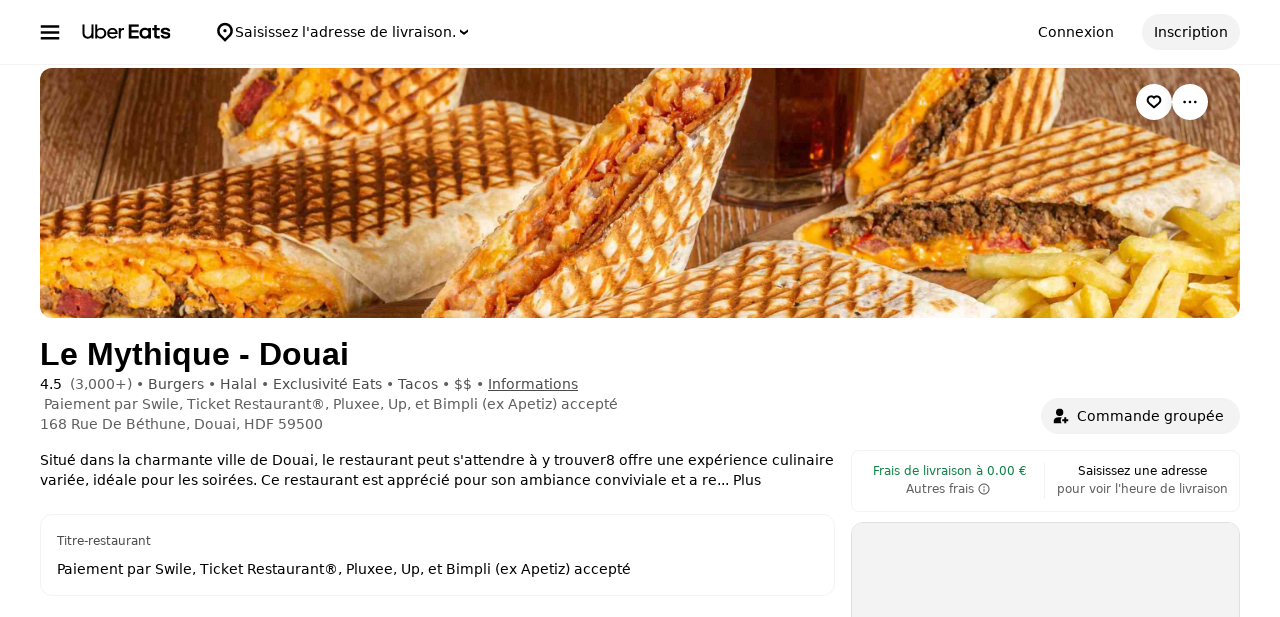

--- FILE ---
content_type: text/html; charset=utf-8
request_url: https://www.google.com/recaptcha/api2/anchor?ar=1&k=6LcP8akUAAAAAMkn2Bo434JdPoTEQpSk2lHODhi0&co=aHR0cHM6Ly93d3cudWJlcmVhdHMuY29tOjQ0Mw..&hl=en&v=PoyoqOPhxBO7pBk68S4YbpHZ&size=invisible&anchor-ms=20000&execute-ms=30000&cb=y04iurlzi2vx
body_size: 49861
content:
<!DOCTYPE HTML><html dir="ltr" lang="en"><head><meta http-equiv="Content-Type" content="text/html; charset=UTF-8">
<meta http-equiv="X-UA-Compatible" content="IE=edge">
<title>reCAPTCHA</title>
<style type="text/css">
/* cyrillic-ext */
@font-face {
  font-family: 'Roboto';
  font-style: normal;
  font-weight: 400;
  font-stretch: 100%;
  src: url(//fonts.gstatic.com/s/roboto/v48/KFO7CnqEu92Fr1ME7kSn66aGLdTylUAMa3GUBHMdazTgWw.woff2) format('woff2');
  unicode-range: U+0460-052F, U+1C80-1C8A, U+20B4, U+2DE0-2DFF, U+A640-A69F, U+FE2E-FE2F;
}
/* cyrillic */
@font-face {
  font-family: 'Roboto';
  font-style: normal;
  font-weight: 400;
  font-stretch: 100%;
  src: url(//fonts.gstatic.com/s/roboto/v48/KFO7CnqEu92Fr1ME7kSn66aGLdTylUAMa3iUBHMdazTgWw.woff2) format('woff2');
  unicode-range: U+0301, U+0400-045F, U+0490-0491, U+04B0-04B1, U+2116;
}
/* greek-ext */
@font-face {
  font-family: 'Roboto';
  font-style: normal;
  font-weight: 400;
  font-stretch: 100%;
  src: url(//fonts.gstatic.com/s/roboto/v48/KFO7CnqEu92Fr1ME7kSn66aGLdTylUAMa3CUBHMdazTgWw.woff2) format('woff2');
  unicode-range: U+1F00-1FFF;
}
/* greek */
@font-face {
  font-family: 'Roboto';
  font-style: normal;
  font-weight: 400;
  font-stretch: 100%;
  src: url(//fonts.gstatic.com/s/roboto/v48/KFO7CnqEu92Fr1ME7kSn66aGLdTylUAMa3-UBHMdazTgWw.woff2) format('woff2');
  unicode-range: U+0370-0377, U+037A-037F, U+0384-038A, U+038C, U+038E-03A1, U+03A3-03FF;
}
/* math */
@font-face {
  font-family: 'Roboto';
  font-style: normal;
  font-weight: 400;
  font-stretch: 100%;
  src: url(//fonts.gstatic.com/s/roboto/v48/KFO7CnqEu92Fr1ME7kSn66aGLdTylUAMawCUBHMdazTgWw.woff2) format('woff2');
  unicode-range: U+0302-0303, U+0305, U+0307-0308, U+0310, U+0312, U+0315, U+031A, U+0326-0327, U+032C, U+032F-0330, U+0332-0333, U+0338, U+033A, U+0346, U+034D, U+0391-03A1, U+03A3-03A9, U+03B1-03C9, U+03D1, U+03D5-03D6, U+03F0-03F1, U+03F4-03F5, U+2016-2017, U+2034-2038, U+203C, U+2040, U+2043, U+2047, U+2050, U+2057, U+205F, U+2070-2071, U+2074-208E, U+2090-209C, U+20D0-20DC, U+20E1, U+20E5-20EF, U+2100-2112, U+2114-2115, U+2117-2121, U+2123-214F, U+2190, U+2192, U+2194-21AE, U+21B0-21E5, U+21F1-21F2, U+21F4-2211, U+2213-2214, U+2216-22FF, U+2308-230B, U+2310, U+2319, U+231C-2321, U+2336-237A, U+237C, U+2395, U+239B-23B7, U+23D0, U+23DC-23E1, U+2474-2475, U+25AF, U+25B3, U+25B7, U+25BD, U+25C1, U+25CA, U+25CC, U+25FB, U+266D-266F, U+27C0-27FF, U+2900-2AFF, U+2B0E-2B11, U+2B30-2B4C, U+2BFE, U+3030, U+FF5B, U+FF5D, U+1D400-1D7FF, U+1EE00-1EEFF;
}
/* symbols */
@font-face {
  font-family: 'Roboto';
  font-style: normal;
  font-weight: 400;
  font-stretch: 100%;
  src: url(//fonts.gstatic.com/s/roboto/v48/KFO7CnqEu92Fr1ME7kSn66aGLdTylUAMaxKUBHMdazTgWw.woff2) format('woff2');
  unicode-range: U+0001-000C, U+000E-001F, U+007F-009F, U+20DD-20E0, U+20E2-20E4, U+2150-218F, U+2190, U+2192, U+2194-2199, U+21AF, U+21E6-21F0, U+21F3, U+2218-2219, U+2299, U+22C4-22C6, U+2300-243F, U+2440-244A, U+2460-24FF, U+25A0-27BF, U+2800-28FF, U+2921-2922, U+2981, U+29BF, U+29EB, U+2B00-2BFF, U+4DC0-4DFF, U+FFF9-FFFB, U+10140-1018E, U+10190-1019C, U+101A0, U+101D0-101FD, U+102E0-102FB, U+10E60-10E7E, U+1D2C0-1D2D3, U+1D2E0-1D37F, U+1F000-1F0FF, U+1F100-1F1AD, U+1F1E6-1F1FF, U+1F30D-1F30F, U+1F315, U+1F31C, U+1F31E, U+1F320-1F32C, U+1F336, U+1F378, U+1F37D, U+1F382, U+1F393-1F39F, U+1F3A7-1F3A8, U+1F3AC-1F3AF, U+1F3C2, U+1F3C4-1F3C6, U+1F3CA-1F3CE, U+1F3D4-1F3E0, U+1F3ED, U+1F3F1-1F3F3, U+1F3F5-1F3F7, U+1F408, U+1F415, U+1F41F, U+1F426, U+1F43F, U+1F441-1F442, U+1F444, U+1F446-1F449, U+1F44C-1F44E, U+1F453, U+1F46A, U+1F47D, U+1F4A3, U+1F4B0, U+1F4B3, U+1F4B9, U+1F4BB, U+1F4BF, U+1F4C8-1F4CB, U+1F4D6, U+1F4DA, U+1F4DF, U+1F4E3-1F4E6, U+1F4EA-1F4ED, U+1F4F7, U+1F4F9-1F4FB, U+1F4FD-1F4FE, U+1F503, U+1F507-1F50B, U+1F50D, U+1F512-1F513, U+1F53E-1F54A, U+1F54F-1F5FA, U+1F610, U+1F650-1F67F, U+1F687, U+1F68D, U+1F691, U+1F694, U+1F698, U+1F6AD, U+1F6B2, U+1F6B9-1F6BA, U+1F6BC, U+1F6C6-1F6CF, U+1F6D3-1F6D7, U+1F6E0-1F6EA, U+1F6F0-1F6F3, U+1F6F7-1F6FC, U+1F700-1F7FF, U+1F800-1F80B, U+1F810-1F847, U+1F850-1F859, U+1F860-1F887, U+1F890-1F8AD, U+1F8B0-1F8BB, U+1F8C0-1F8C1, U+1F900-1F90B, U+1F93B, U+1F946, U+1F984, U+1F996, U+1F9E9, U+1FA00-1FA6F, U+1FA70-1FA7C, U+1FA80-1FA89, U+1FA8F-1FAC6, U+1FACE-1FADC, U+1FADF-1FAE9, U+1FAF0-1FAF8, U+1FB00-1FBFF;
}
/* vietnamese */
@font-face {
  font-family: 'Roboto';
  font-style: normal;
  font-weight: 400;
  font-stretch: 100%;
  src: url(//fonts.gstatic.com/s/roboto/v48/KFO7CnqEu92Fr1ME7kSn66aGLdTylUAMa3OUBHMdazTgWw.woff2) format('woff2');
  unicode-range: U+0102-0103, U+0110-0111, U+0128-0129, U+0168-0169, U+01A0-01A1, U+01AF-01B0, U+0300-0301, U+0303-0304, U+0308-0309, U+0323, U+0329, U+1EA0-1EF9, U+20AB;
}
/* latin-ext */
@font-face {
  font-family: 'Roboto';
  font-style: normal;
  font-weight: 400;
  font-stretch: 100%;
  src: url(//fonts.gstatic.com/s/roboto/v48/KFO7CnqEu92Fr1ME7kSn66aGLdTylUAMa3KUBHMdazTgWw.woff2) format('woff2');
  unicode-range: U+0100-02BA, U+02BD-02C5, U+02C7-02CC, U+02CE-02D7, U+02DD-02FF, U+0304, U+0308, U+0329, U+1D00-1DBF, U+1E00-1E9F, U+1EF2-1EFF, U+2020, U+20A0-20AB, U+20AD-20C0, U+2113, U+2C60-2C7F, U+A720-A7FF;
}
/* latin */
@font-face {
  font-family: 'Roboto';
  font-style: normal;
  font-weight: 400;
  font-stretch: 100%;
  src: url(//fonts.gstatic.com/s/roboto/v48/KFO7CnqEu92Fr1ME7kSn66aGLdTylUAMa3yUBHMdazQ.woff2) format('woff2');
  unicode-range: U+0000-00FF, U+0131, U+0152-0153, U+02BB-02BC, U+02C6, U+02DA, U+02DC, U+0304, U+0308, U+0329, U+2000-206F, U+20AC, U+2122, U+2191, U+2193, U+2212, U+2215, U+FEFF, U+FFFD;
}
/* cyrillic-ext */
@font-face {
  font-family: 'Roboto';
  font-style: normal;
  font-weight: 500;
  font-stretch: 100%;
  src: url(//fonts.gstatic.com/s/roboto/v48/KFO7CnqEu92Fr1ME7kSn66aGLdTylUAMa3GUBHMdazTgWw.woff2) format('woff2');
  unicode-range: U+0460-052F, U+1C80-1C8A, U+20B4, U+2DE0-2DFF, U+A640-A69F, U+FE2E-FE2F;
}
/* cyrillic */
@font-face {
  font-family: 'Roboto';
  font-style: normal;
  font-weight: 500;
  font-stretch: 100%;
  src: url(//fonts.gstatic.com/s/roboto/v48/KFO7CnqEu92Fr1ME7kSn66aGLdTylUAMa3iUBHMdazTgWw.woff2) format('woff2');
  unicode-range: U+0301, U+0400-045F, U+0490-0491, U+04B0-04B1, U+2116;
}
/* greek-ext */
@font-face {
  font-family: 'Roboto';
  font-style: normal;
  font-weight: 500;
  font-stretch: 100%;
  src: url(//fonts.gstatic.com/s/roboto/v48/KFO7CnqEu92Fr1ME7kSn66aGLdTylUAMa3CUBHMdazTgWw.woff2) format('woff2');
  unicode-range: U+1F00-1FFF;
}
/* greek */
@font-face {
  font-family: 'Roboto';
  font-style: normal;
  font-weight: 500;
  font-stretch: 100%;
  src: url(//fonts.gstatic.com/s/roboto/v48/KFO7CnqEu92Fr1ME7kSn66aGLdTylUAMa3-UBHMdazTgWw.woff2) format('woff2');
  unicode-range: U+0370-0377, U+037A-037F, U+0384-038A, U+038C, U+038E-03A1, U+03A3-03FF;
}
/* math */
@font-face {
  font-family: 'Roboto';
  font-style: normal;
  font-weight: 500;
  font-stretch: 100%;
  src: url(//fonts.gstatic.com/s/roboto/v48/KFO7CnqEu92Fr1ME7kSn66aGLdTylUAMawCUBHMdazTgWw.woff2) format('woff2');
  unicode-range: U+0302-0303, U+0305, U+0307-0308, U+0310, U+0312, U+0315, U+031A, U+0326-0327, U+032C, U+032F-0330, U+0332-0333, U+0338, U+033A, U+0346, U+034D, U+0391-03A1, U+03A3-03A9, U+03B1-03C9, U+03D1, U+03D5-03D6, U+03F0-03F1, U+03F4-03F5, U+2016-2017, U+2034-2038, U+203C, U+2040, U+2043, U+2047, U+2050, U+2057, U+205F, U+2070-2071, U+2074-208E, U+2090-209C, U+20D0-20DC, U+20E1, U+20E5-20EF, U+2100-2112, U+2114-2115, U+2117-2121, U+2123-214F, U+2190, U+2192, U+2194-21AE, U+21B0-21E5, U+21F1-21F2, U+21F4-2211, U+2213-2214, U+2216-22FF, U+2308-230B, U+2310, U+2319, U+231C-2321, U+2336-237A, U+237C, U+2395, U+239B-23B7, U+23D0, U+23DC-23E1, U+2474-2475, U+25AF, U+25B3, U+25B7, U+25BD, U+25C1, U+25CA, U+25CC, U+25FB, U+266D-266F, U+27C0-27FF, U+2900-2AFF, U+2B0E-2B11, U+2B30-2B4C, U+2BFE, U+3030, U+FF5B, U+FF5D, U+1D400-1D7FF, U+1EE00-1EEFF;
}
/* symbols */
@font-face {
  font-family: 'Roboto';
  font-style: normal;
  font-weight: 500;
  font-stretch: 100%;
  src: url(//fonts.gstatic.com/s/roboto/v48/KFO7CnqEu92Fr1ME7kSn66aGLdTylUAMaxKUBHMdazTgWw.woff2) format('woff2');
  unicode-range: U+0001-000C, U+000E-001F, U+007F-009F, U+20DD-20E0, U+20E2-20E4, U+2150-218F, U+2190, U+2192, U+2194-2199, U+21AF, U+21E6-21F0, U+21F3, U+2218-2219, U+2299, U+22C4-22C6, U+2300-243F, U+2440-244A, U+2460-24FF, U+25A0-27BF, U+2800-28FF, U+2921-2922, U+2981, U+29BF, U+29EB, U+2B00-2BFF, U+4DC0-4DFF, U+FFF9-FFFB, U+10140-1018E, U+10190-1019C, U+101A0, U+101D0-101FD, U+102E0-102FB, U+10E60-10E7E, U+1D2C0-1D2D3, U+1D2E0-1D37F, U+1F000-1F0FF, U+1F100-1F1AD, U+1F1E6-1F1FF, U+1F30D-1F30F, U+1F315, U+1F31C, U+1F31E, U+1F320-1F32C, U+1F336, U+1F378, U+1F37D, U+1F382, U+1F393-1F39F, U+1F3A7-1F3A8, U+1F3AC-1F3AF, U+1F3C2, U+1F3C4-1F3C6, U+1F3CA-1F3CE, U+1F3D4-1F3E0, U+1F3ED, U+1F3F1-1F3F3, U+1F3F5-1F3F7, U+1F408, U+1F415, U+1F41F, U+1F426, U+1F43F, U+1F441-1F442, U+1F444, U+1F446-1F449, U+1F44C-1F44E, U+1F453, U+1F46A, U+1F47D, U+1F4A3, U+1F4B0, U+1F4B3, U+1F4B9, U+1F4BB, U+1F4BF, U+1F4C8-1F4CB, U+1F4D6, U+1F4DA, U+1F4DF, U+1F4E3-1F4E6, U+1F4EA-1F4ED, U+1F4F7, U+1F4F9-1F4FB, U+1F4FD-1F4FE, U+1F503, U+1F507-1F50B, U+1F50D, U+1F512-1F513, U+1F53E-1F54A, U+1F54F-1F5FA, U+1F610, U+1F650-1F67F, U+1F687, U+1F68D, U+1F691, U+1F694, U+1F698, U+1F6AD, U+1F6B2, U+1F6B9-1F6BA, U+1F6BC, U+1F6C6-1F6CF, U+1F6D3-1F6D7, U+1F6E0-1F6EA, U+1F6F0-1F6F3, U+1F6F7-1F6FC, U+1F700-1F7FF, U+1F800-1F80B, U+1F810-1F847, U+1F850-1F859, U+1F860-1F887, U+1F890-1F8AD, U+1F8B0-1F8BB, U+1F8C0-1F8C1, U+1F900-1F90B, U+1F93B, U+1F946, U+1F984, U+1F996, U+1F9E9, U+1FA00-1FA6F, U+1FA70-1FA7C, U+1FA80-1FA89, U+1FA8F-1FAC6, U+1FACE-1FADC, U+1FADF-1FAE9, U+1FAF0-1FAF8, U+1FB00-1FBFF;
}
/* vietnamese */
@font-face {
  font-family: 'Roboto';
  font-style: normal;
  font-weight: 500;
  font-stretch: 100%;
  src: url(//fonts.gstatic.com/s/roboto/v48/KFO7CnqEu92Fr1ME7kSn66aGLdTylUAMa3OUBHMdazTgWw.woff2) format('woff2');
  unicode-range: U+0102-0103, U+0110-0111, U+0128-0129, U+0168-0169, U+01A0-01A1, U+01AF-01B0, U+0300-0301, U+0303-0304, U+0308-0309, U+0323, U+0329, U+1EA0-1EF9, U+20AB;
}
/* latin-ext */
@font-face {
  font-family: 'Roboto';
  font-style: normal;
  font-weight: 500;
  font-stretch: 100%;
  src: url(//fonts.gstatic.com/s/roboto/v48/KFO7CnqEu92Fr1ME7kSn66aGLdTylUAMa3KUBHMdazTgWw.woff2) format('woff2');
  unicode-range: U+0100-02BA, U+02BD-02C5, U+02C7-02CC, U+02CE-02D7, U+02DD-02FF, U+0304, U+0308, U+0329, U+1D00-1DBF, U+1E00-1E9F, U+1EF2-1EFF, U+2020, U+20A0-20AB, U+20AD-20C0, U+2113, U+2C60-2C7F, U+A720-A7FF;
}
/* latin */
@font-face {
  font-family: 'Roboto';
  font-style: normal;
  font-weight: 500;
  font-stretch: 100%;
  src: url(//fonts.gstatic.com/s/roboto/v48/KFO7CnqEu92Fr1ME7kSn66aGLdTylUAMa3yUBHMdazQ.woff2) format('woff2');
  unicode-range: U+0000-00FF, U+0131, U+0152-0153, U+02BB-02BC, U+02C6, U+02DA, U+02DC, U+0304, U+0308, U+0329, U+2000-206F, U+20AC, U+2122, U+2191, U+2193, U+2212, U+2215, U+FEFF, U+FFFD;
}
/* cyrillic-ext */
@font-face {
  font-family: 'Roboto';
  font-style: normal;
  font-weight: 900;
  font-stretch: 100%;
  src: url(//fonts.gstatic.com/s/roboto/v48/KFO7CnqEu92Fr1ME7kSn66aGLdTylUAMa3GUBHMdazTgWw.woff2) format('woff2');
  unicode-range: U+0460-052F, U+1C80-1C8A, U+20B4, U+2DE0-2DFF, U+A640-A69F, U+FE2E-FE2F;
}
/* cyrillic */
@font-face {
  font-family: 'Roboto';
  font-style: normal;
  font-weight: 900;
  font-stretch: 100%;
  src: url(//fonts.gstatic.com/s/roboto/v48/KFO7CnqEu92Fr1ME7kSn66aGLdTylUAMa3iUBHMdazTgWw.woff2) format('woff2');
  unicode-range: U+0301, U+0400-045F, U+0490-0491, U+04B0-04B1, U+2116;
}
/* greek-ext */
@font-face {
  font-family: 'Roboto';
  font-style: normal;
  font-weight: 900;
  font-stretch: 100%;
  src: url(//fonts.gstatic.com/s/roboto/v48/KFO7CnqEu92Fr1ME7kSn66aGLdTylUAMa3CUBHMdazTgWw.woff2) format('woff2');
  unicode-range: U+1F00-1FFF;
}
/* greek */
@font-face {
  font-family: 'Roboto';
  font-style: normal;
  font-weight: 900;
  font-stretch: 100%;
  src: url(//fonts.gstatic.com/s/roboto/v48/KFO7CnqEu92Fr1ME7kSn66aGLdTylUAMa3-UBHMdazTgWw.woff2) format('woff2');
  unicode-range: U+0370-0377, U+037A-037F, U+0384-038A, U+038C, U+038E-03A1, U+03A3-03FF;
}
/* math */
@font-face {
  font-family: 'Roboto';
  font-style: normal;
  font-weight: 900;
  font-stretch: 100%;
  src: url(//fonts.gstatic.com/s/roboto/v48/KFO7CnqEu92Fr1ME7kSn66aGLdTylUAMawCUBHMdazTgWw.woff2) format('woff2');
  unicode-range: U+0302-0303, U+0305, U+0307-0308, U+0310, U+0312, U+0315, U+031A, U+0326-0327, U+032C, U+032F-0330, U+0332-0333, U+0338, U+033A, U+0346, U+034D, U+0391-03A1, U+03A3-03A9, U+03B1-03C9, U+03D1, U+03D5-03D6, U+03F0-03F1, U+03F4-03F5, U+2016-2017, U+2034-2038, U+203C, U+2040, U+2043, U+2047, U+2050, U+2057, U+205F, U+2070-2071, U+2074-208E, U+2090-209C, U+20D0-20DC, U+20E1, U+20E5-20EF, U+2100-2112, U+2114-2115, U+2117-2121, U+2123-214F, U+2190, U+2192, U+2194-21AE, U+21B0-21E5, U+21F1-21F2, U+21F4-2211, U+2213-2214, U+2216-22FF, U+2308-230B, U+2310, U+2319, U+231C-2321, U+2336-237A, U+237C, U+2395, U+239B-23B7, U+23D0, U+23DC-23E1, U+2474-2475, U+25AF, U+25B3, U+25B7, U+25BD, U+25C1, U+25CA, U+25CC, U+25FB, U+266D-266F, U+27C0-27FF, U+2900-2AFF, U+2B0E-2B11, U+2B30-2B4C, U+2BFE, U+3030, U+FF5B, U+FF5D, U+1D400-1D7FF, U+1EE00-1EEFF;
}
/* symbols */
@font-face {
  font-family: 'Roboto';
  font-style: normal;
  font-weight: 900;
  font-stretch: 100%;
  src: url(//fonts.gstatic.com/s/roboto/v48/KFO7CnqEu92Fr1ME7kSn66aGLdTylUAMaxKUBHMdazTgWw.woff2) format('woff2');
  unicode-range: U+0001-000C, U+000E-001F, U+007F-009F, U+20DD-20E0, U+20E2-20E4, U+2150-218F, U+2190, U+2192, U+2194-2199, U+21AF, U+21E6-21F0, U+21F3, U+2218-2219, U+2299, U+22C4-22C6, U+2300-243F, U+2440-244A, U+2460-24FF, U+25A0-27BF, U+2800-28FF, U+2921-2922, U+2981, U+29BF, U+29EB, U+2B00-2BFF, U+4DC0-4DFF, U+FFF9-FFFB, U+10140-1018E, U+10190-1019C, U+101A0, U+101D0-101FD, U+102E0-102FB, U+10E60-10E7E, U+1D2C0-1D2D3, U+1D2E0-1D37F, U+1F000-1F0FF, U+1F100-1F1AD, U+1F1E6-1F1FF, U+1F30D-1F30F, U+1F315, U+1F31C, U+1F31E, U+1F320-1F32C, U+1F336, U+1F378, U+1F37D, U+1F382, U+1F393-1F39F, U+1F3A7-1F3A8, U+1F3AC-1F3AF, U+1F3C2, U+1F3C4-1F3C6, U+1F3CA-1F3CE, U+1F3D4-1F3E0, U+1F3ED, U+1F3F1-1F3F3, U+1F3F5-1F3F7, U+1F408, U+1F415, U+1F41F, U+1F426, U+1F43F, U+1F441-1F442, U+1F444, U+1F446-1F449, U+1F44C-1F44E, U+1F453, U+1F46A, U+1F47D, U+1F4A3, U+1F4B0, U+1F4B3, U+1F4B9, U+1F4BB, U+1F4BF, U+1F4C8-1F4CB, U+1F4D6, U+1F4DA, U+1F4DF, U+1F4E3-1F4E6, U+1F4EA-1F4ED, U+1F4F7, U+1F4F9-1F4FB, U+1F4FD-1F4FE, U+1F503, U+1F507-1F50B, U+1F50D, U+1F512-1F513, U+1F53E-1F54A, U+1F54F-1F5FA, U+1F610, U+1F650-1F67F, U+1F687, U+1F68D, U+1F691, U+1F694, U+1F698, U+1F6AD, U+1F6B2, U+1F6B9-1F6BA, U+1F6BC, U+1F6C6-1F6CF, U+1F6D3-1F6D7, U+1F6E0-1F6EA, U+1F6F0-1F6F3, U+1F6F7-1F6FC, U+1F700-1F7FF, U+1F800-1F80B, U+1F810-1F847, U+1F850-1F859, U+1F860-1F887, U+1F890-1F8AD, U+1F8B0-1F8BB, U+1F8C0-1F8C1, U+1F900-1F90B, U+1F93B, U+1F946, U+1F984, U+1F996, U+1F9E9, U+1FA00-1FA6F, U+1FA70-1FA7C, U+1FA80-1FA89, U+1FA8F-1FAC6, U+1FACE-1FADC, U+1FADF-1FAE9, U+1FAF0-1FAF8, U+1FB00-1FBFF;
}
/* vietnamese */
@font-face {
  font-family: 'Roboto';
  font-style: normal;
  font-weight: 900;
  font-stretch: 100%;
  src: url(//fonts.gstatic.com/s/roboto/v48/KFO7CnqEu92Fr1ME7kSn66aGLdTylUAMa3OUBHMdazTgWw.woff2) format('woff2');
  unicode-range: U+0102-0103, U+0110-0111, U+0128-0129, U+0168-0169, U+01A0-01A1, U+01AF-01B0, U+0300-0301, U+0303-0304, U+0308-0309, U+0323, U+0329, U+1EA0-1EF9, U+20AB;
}
/* latin-ext */
@font-face {
  font-family: 'Roboto';
  font-style: normal;
  font-weight: 900;
  font-stretch: 100%;
  src: url(//fonts.gstatic.com/s/roboto/v48/KFO7CnqEu92Fr1ME7kSn66aGLdTylUAMa3KUBHMdazTgWw.woff2) format('woff2');
  unicode-range: U+0100-02BA, U+02BD-02C5, U+02C7-02CC, U+02CE-02D7, U+02DD-02FF, U+0304, U+0308, U+0329, U+1D00-1DBF, U+1E00-1E9F, U+1EF2-1EFF, U+2020, U+20A0-20AB, U+20AD-20C0, U+2113, U+2C60-2C7F, U+A720-A7FF;
}
/* latin */
@font-face {
  font-family: 'Roboto';
  font-style: normal;
  font-weight: 900;
  font-stretch: 100%;
  src: url(//fonts.gstatic.com/s/roboto/v48/KFO7CnqEu92Fr1ME7kSn66aGLdTylUAMa3yUBHMdazQ.woff2) format('woff2');
  unicode-range: U+0000-00FF, U+0131, U+0152-0153, U+02BB-02BC, U+02C6, U+02DA, U+02DC, U+0304, U+0308, U+0329, U+2000-206F, U+20AC, U+2122, U+2191, U+2193, U+2212, U+2215, U+FEFF, U+FFFD;
}

</style>
<link rel="stylesheet" type="text/css" href="https://www.gstatic.com/recaptcha/releases/PoyoqOPhxBO7pBk68S4YbpHZ/styles__ltr.css">
<script nonce="V8R0gGi4FdQiae12-V7dzA" type="text/javascript">window['__recaptcha_api'] = 'https://www.google.com/recaptcha/api2/';</script>
<script type="text/javascript" src="https://www.gstatic.com/recaptcha/releases/PoyoqOPhxBO7pBk68S4YbpHZ/recaptcha__en.js" nonce="V8R0gGi4FdQiae12-V7dzA">
      
    </script></head>
<body><div id="rc-anchor-alert" class="rc-anchor-alert"></div>
<input type="hidden" id="recaptcha-token" value="[base64]">
<script type="text/javascript" nonce="V8R0gGi4FdQiae12-V7dzA">
      recaptcha.anchor.Main.init("[\x22ainput\x22,[\x22bgdata\x22,\x22\x22,\[base64]/[base64]/[base64]/[base64]/[base64]/[base64]/KGcoTywyNTMsTy5PKSxVRyhPLEMpKTpnKE8sMjUzLEMpLE8pKSxsKSksTykpfSxieT1mdW5jdGlvbihDLE8sdSxsKXtmb3IobD0odT1SKEMpLDApO08+MDtPLS0pbD1sPDw4fFooQyk7ZyhDLHUsbCl9LFVHPWZ1bmN0aW9uKEMsTyl7Qy5pLmxlbmd0aD4xMDQ/[base64]/[base64]/[base64]/[base64]/[base64]/[base64]/[base64]\\u003d\x22,\[base64]\x22,\x22wpLCiMKFw7zDhcOIwqvDt8ODw7XCo1BwccKMwpwVazwFw4HDnh7DrcOVw5fDosOrQMOwwrzCvMKFwqvCjQ5BwoM3f8ObwoNmwqJ/w5jDrMOxKmHCkVrCpwBIwpQCK8ORwpvDkcKuY8Orw7HCkMKAw75oKjXDgMKGwq/CqMOdWUvDuFNWwpjDviMvw7/Cln/CgmNHcH19QMOeBmN6VHXDmX7Cv8Owwr7ClcOWAF/Ci0HChQMiXxTCpsOMw7lnw4FBwr5Vwq5qYDzCsGbDnsO9WcONKcK+ayApwqTCimkHw6DCqmrCrsOwT8O4bTfCnsOBwr7DtsKcw4oBw7bCjMOSwrHCukh/wrhGN2rDg8Ktw5rCr8KQejMYNys2wqkpXsKdwpNMGcODwqrDocODwqzDmMKjw6NJw67DtsOYw45xwrtmwrTCkwAxR8K/bUdQwrjDrsOqwqBHw4pgw6rDvTArU8K9GMOtGVwuPUtqKkoFQwXCignDowTCq8Kawqchwr3DvMOhUEwnbSt4wr1tLMOFwpfDtMO0wptNY8KEw4UuZsOEwr8AasOzB1DCmsKlexTCqsO7C2s6GcO/[base64]/ClcK5w4k6NMKiWsOAexR6w5hIwr3CuwrCvsKUw6zDmcKHw5XDvhwBwrrCkWcqwo3DosK5XMKEw6DCvcKCcEDDl8KdQMK6AMKdw5xON8OyZn/DhcKYBTPDq8OgwqHDqcOIKcKow6nDs0DClMO4fMK9wrUXEz3DlcO3JsO9wqZcwo15w6URKMKrX0x2wop6w5MGDsKyw6fDj3YKccOwWiZ8wrPDscOKwrklw7g3w5gjwq7DpcKQZcOgHMO2wq5owqnCqGjCg8ORHGZtQMOSFcKgXm5ES23Cp8OuQsKsw4Y/J8KQwqpawoVcwpxve8KFwpXCkMOpwqYCPMKUbMO/VQrDjcKEwp3DgsKUwoXCiGxNJsKXwqLCuHkNw5LDr8OpDcO+w6jCp8O1Vn5Cw7zCkTMAwpzCkMK+cU0IX8OBYiDDt8OtwofDjA95CMKKAV3DucKjfT0MXsO2RXlTw6LCgV8Rw5ZVOm3Dm8KQwpLDo8ONw5XDk8O9fMOow5/CqMKcf8Orw6HDo8K/[base64]/DlQFuR1FyIyDDksKcw4VzwpvDmMOlw6Ygw4nDiXIBw7IiacKTR8OeZcK+wqDCkMOXKETCoEk7wrcdwoFPwrsww4l5BcKfw6nCtBEEK8OHO0/[base64]/DqcKXJHDDl8KWF1PDu33DhgrDhAgEfsOXMMKxSsOrw7l/w5ANwrzDj8K9wpfClBzCssOCwos9w7zDgHrDt3RhGksAAX7CqcK1wrQ0McOhwqp8woYywq8bWsK4w7fDhcOBVBBkC8OCwrZzw4vCgQRhKMOnaj7ChsOdKsKEIsOAw4xEwpN/ZsO3YMKgOcOqwpzDgMKzw7fDncOzOz/DkcO1wod8wp/CklhcwqYswqrDox8IwpTCp3gnwq/Ds8KSBBElGMKMw5luM3HDkFfDmcKiwo4+wpDDpXjDrMKNwoAwdx8CwoI7w6fCo8KZVsKhw47DhMKnw6kmw7rCicOewqs2dcK8w74hwpDClVIZM1oTw5XDgmgXw6vCjsK6c8KTwpBKL8ObcsO8w4w2wr/Dv8K+wpHDix/[base64]/wqPDo8OVw4psLGc6wqV1VsKXAxnDk8K3wrUHw6jCjcOHJcKyOsOxScO5JMKNw5DDlsOXworDgCXCiMOZb8OiwpwYLFrDkSTCicOFw4TCrcKjw5zCo1vCtcObwokSZsKYSsKUVVUxw71ww4szWlQLKsOEWRTDmT3CgMOmYDTCownChFxVG8OYwr/CpcOyw6p1w446w7hTe8OBfsKWbcKgwqcXVsK2wrAqHDbCsMKGbMK4wovCk8OuI8KkGg/ClBpUw45mfy/[base64]/[base64]/DqMOxQ21SDMOTcMO7wqADwpoeUx4JFg0owoHCsFTCvcO5dA/DjmbCkU0pTFbDuywrDsKce8O7QGPCslPDj8KlwqQkwr4vHBfCqMKDwpdADiLDu1HDkGUgZcOuw5XDnR9ww7jChsOVMV8uw7bCn8O6SVXCh28Iw6N6XsKkScK1w7LDtlzCrMKswoXCg8KRwqdvVsOgwpPCtFMcwoPDkMOVUnnCnzItB3/ClFrDq8Kfw6xENWXClCrDu8KewoIxwobDgWTDlwkrwq7CjCrCtcONN1wLBEnClTjCiMOow6bDsMKDdUbDtn/DhMO5FsO7w5vDgDZ0w6MrP8KwVwFUW8OAwo19wqTDj1wBWMOQJ0lOw5nDg8O/wo3DtcKMw4TCkMKqw4x1N8KWwoMuwp7ClsOQQh0yw57DncKVwrrCpcKyG8OTw5APNH5Vw4Qzwop0IXBQw6UjDcKjwq4OFj/DqAZbdVPDnMKiwozDtsKxw4QeDmnChCfCjhzDocObLw/Cni3CuMKlwosewqjDjcKpW8KawqVgJAl8woHDp8KGYQBoIsOeX8OsLUjDk8O8wq9+HsOeFTcqw5rCi8OtacO/w4/ChWvCjW4EZ3MFUFLDqMKBwrHDtm8iZcO9PcOTw7TDisO3E8O0wrIFCMOQwpEdwr1XwqvCgMK6BMKjwrXDgsKwHMO/wonCncOVw5rDkUPCpRNuwq5MI8Kaw4bDg8KLYMOjw57CvsOCehccw6DCr8OjAcKJI8Kvwq4FFMO/PMKNwopYY8KYBwBTwqbDl8OdBiEvUcOpw47DqR5DVyvCjMKMMsOkeVsDcEPDicO5Jz5fYV8CEcKzWG7Dp8OiSMOBMcOdwqTCpsOtdDjCt01iw6nDlsOmwrfCjcO6WgvDskfDp8O1wpkDTBrCksOWw5rCg8KBUsKMw7p6Sl/[base64]/[base64]/[base64]/Cg2ANKVPDvBnClEwlwohZDcKcw5LCjcKWBjoAw7rCrD7DkQZ7wpQCwoHCn04rSgQ3wpfCmMKQCsKMHznCiE3DpsKnwpjDrWNFScKlVnLDj1nDqsOYwo5bbCDCnsKyaz8mDw3DqMObw4ZLw4/DlMOuw4DCqMKrwqjCiAbCs3wbEldLw4DCpcOcLRXDosOzwq1FwqLDhcKBwqTCnMOvwrLCn8OqwrHCg8KpMMORS8KXw4/ChnVYw4HChCceKcOKTCkmFMOmw6tkwosOw6fDmMONd2p7wrMyRMO8wp5xw7DCp0fCg1zCmyQlwq3CnAhuw54KaFDDqA3CpsONAcOhHBI/WsOMfcOLKRDDsA3CqcOUYU/DucOtwp7CjxsUQMOYY8OCw64NRcOEw5TCpRA0w4bCm8OBOibDsBLCvsKGw5TDkQPDg1AiS8OIKSHDiF7CjMO/w7M/S8OaQxoIR8KKw4vCtwLDpMKALMOBw6zCo8K/woV6RTnDsx/Conskwr15wp7DtMO9w6vCt8K9w77DnipIe8Klf0kKbmXDpn4VwpzDu1fDsXXChMO8wopdw4YeNMOCVsOBE8KEw7s6Si7DqMO3w5NrHsOtBS/CtcK1wobCpMOmUTLCjjsFTsKdw4zCsWbCjFjCrxDCqsKlFcOuw4Z7IcKBdQ8bE8OCw7TDssKewqVoW1/DmMOHw5vChk3DrjbDpV8fGcOwTMOYwpXCm8OLwp7DsHPDm8KdQsK/U27Dk8KhwqB0b2LDuh7DiMKfQgN3woR5wr1PwolswrHCocOoXMO2w6/DoMORUg5zwosSw6URV8KMWlNHwrANwo7CqMOgZxp6NcOLwq/Ch8OWwq7CqDwMKsOoDcKJcxEfbTjCnnBEwq7Dm8OTwoLDn8OAw4jDpcOpwp4pw4DCtTYRwqI/JzRib8Kaw6bDvQ/CrQDCig9vw6nCj8OQCUHCoDtGVFfCsHzDpGUowrxFw6bDrcKKw6/Ds37CnsKuwqjCs8OWw7NKNMOaKcO+ChteMWRAacOhw5BgwrJXwqgowr8dw4F7w5YAw5PDjMO0KnJqwodmcyXDq8KYAsKvw7DCscKnY8K/FCPDohrCgsKlTxfCv8K/wp7DrMOePMKCSsKmYcOEdR7CrMK5WkhowrZzG8OZwrQjworDqsKuERhHwpIrTsK+b8KQESPCkk/DrMK0B8OHXsOqT8KLTHhHwrAmwp86w6VafMOXw7TCt1jDvcKNw53CkcKPw4nClcKaw7LDqMO+w67DnxRvT2xxcsK4wpsTZHjCmgjDoDTCm8KUEcKmw6UPfcKpB8KIU8KVS0ppLMOOB1B4Kj/CmiXDo2ZqKMK9wrTDt8O3wrcLNW/DqHoDwrLDhj3CiF1JwrjDlsKXFDHDjVbCjsOFKG7Dm3bCssO0FcOsRMK2w6PCuMKewolow4rCo8OXNgbCmSfCpUnCnVF9w4PDnhNXaFwXWMO2ZsKuw6jDhcKFG8KcwrA4LcOSwpHCg8KSw5XDusKHwobCiBHCuhrCkG9CJxbDvRvCnBLCjMOgLsKiXxMlN1/CtMOYFV3DrcOiwrvDuMOkGyAXwpvDiBLDi8Kew7Brw7QRCsOVGMKSa8KoHTjDm0/CnsORIU15w7gqwoBKw4rCuXdiOBQCGcKqwrJaQiHCksKYB8KTMcKqw7t5w4PDsjPChGXClwPDpcKNBcKkPnd5MjNcXcKxEsOmA8OXYmQ5w6HCq3TDq8OwU8KMwpvCkcK1wrVEaMO4wo3CoQjChcKIwq/CnwxwwrN8w6rCosKzw57Cn37DmTEdwrbCvcKsw7cuwrzDgRM+wrDCj3JtNMOBK8Otw69Mw5FpwpTClMOpHS9ww5l9w5TCqUDDsFTDm0/DskQMw5lnSsK+TnjChjRBeSwKccOXwq/CpgA2w5rDvMOUwo/DuXEDE2MYw5rDkkfDhEgJPiFfaMKVwqAgaMKuw4bDmBwUGMKTwrfDqcKETsOSQ8OjwohKTcOOOU4RdcOsw6fDmcKMwq5nw6gOYm/CpwTDi8KPwqzDg8OBMRNRb2oNMU7Dmw3CqgnDlixwwpXCiGvCmnfCg8Ocw78TwoIME2pAIsOyw6/Dkwksw5TCvQhuwrHCvR1Dw6tVw5Quw70TwpnCv8OjOMOowrlaZTRHw77DhVrCg8KzVGlNwoPDpwwDGcOceD8jR0lhFcKKwpnDgMKjIMKkw4DDmELDjRrCo3UIw5nCnn/DiB3CusKNI1ADw7bDlTDDpn/ChcKkc28VYMKvwq9yDz7Cj8Kmw4rCisOJQcOnw4RpZh8HEAnCvifDgcO9EcOPLHvCoj0KacKXwp00w4p1wpTDo8Owwo/CvcOBBcOCf0rDocKbwofDuGpJwr5sFcK6w5dNQsOVAFbCsHbCsjIjM8KbKk/DqMK1w6nCqinDn3nDucKNGzJcwqrCln/CjVrCqmNwJMK7V8OHeUPDvMOawr/DqsKiIQPCkXMWOMOKFsKXw5B/w7DCrsObMsK/wrbCvizCuSLDimETdcKFVi93w5rCmgxoRMO5wrvCjVHDsj0Kwox1wr4lME/CtFbDvE7Dow/Ci13DjQzCtcOIwpErw4R1w7TCq2Vgwo1YwpvCtFPCg8Kzw6bDhMOjTsOYwrl/Jh9pw6TDlcOfwoU/w5XCs8KMLDDDiybDlmPCi8OVaMOzw4hEw5FWwpguwp8dw6FIwqTCvcKuLsOfwrnDjMOnT8Owb8O4KcKUMMKkw73DjSg8w5gcwqUQwoDDiiLDgUDCogTDgGHCgg7CghEjWV4TwrjCph/DksKPIzQQAAbDrcKAYATDqifDtBzCvcORw6jDmsKVCEfDrxJgwo8jw7sLwoJ6wrhDHMKcUV4tWg/[base64]/DqMKRDDjConoGSS7CisOTC8K/wrrDtxLCinwRYsO/[base64]/Dsi1VwpzDtQ9tBEYNw503wofDgcOuw6UKw5ZdR8OwKmMUAVNQTlXCjsK3w6Y7wo05w6jDusOPKsKcX8KYA2vCiUTDhMOEUQsZOUILwqF2NmPDlcKHa8KwwrfDv3XCk8KewrvDqsK1wpzDuQrCicKrXHzDhsKfwoLDjMKOw6jDgcOXJQfCnFrDjMOTwo/Ct8OrXcOWw7jDlkdQDDAEUsO0V11ZHMO3G8O/BWJqwpDCj8OCbcKDcWQ+w43DlkcmwrswPMK+wr/[base64]/wonDr34eJcOfwq1jw4bDkFDCuWwcwqDChcODw4bCgcKfw5hKRmhkAB7Cjk1Mf8KDT0TDisKcZyJWZMOCwqcGCTg+dcKvw4/DsATCo8OsS8OdVMOpEsKhw4BSbyApUR9oKAg2w7rDpmsBJBt+w5pYw4gjw4jDqy1+fWd9D33DhMOdw457DiE4CsKRwpzDnhrCqsOOIGHCuCZIO2MOwq3CrhIGwoQ6ZxXCrcO4wp7DsErCgQLDrgINw7PDu8Kgw5QnwqxrYEjDvMO/w7vDl8OjacOIW8KFwqFPw4kWXgfDiMKnwpDCiCknbHXCtMO+bsKrw7wIwqLCp0BBHcOUJsKUeU7ChBBcHH7DlH7DocOnwrkOa8KqUsKaw4JlRcK/L8O5w7jCvHfCksOAw6gASsOQYRwYH8Otw4PCmcOvw4/[base64]/w4bCmMOrLsK1wrHDuDzDpS3DnUoywovDtMKFaMKNEMOUO3IewpsVw7Q4fAHDvUpTw47CkgHCoWxOwp3DqyDDr3dww4DDmCYbw7ohwq3DgAjCqmcUwoHDgTlrT0MudH7DiWIuFMOZemPCi8OYQMOqwrB2H8KjwqnDksKDwrbClh/DnX17NmESL0h8wrvDnxsYThzCi2dcwp/[base64]/CkCDCrMOdZTHDgWjDlsKhw7XDijzDiWPChsOHwqdiFFfCs3Ecwq5dw4lWw7BuCcORJC1aw7HCgsKlw7/CnSLClkLClH7CjX7ClzFTesOOLHdMfsKCwoLCiwMIw6jCqCLCscKVJMKVFFjCk8KQw5PCvmHDpzAlwpbCuw0WQWdywrtLMMOcRcOlwqzChz3ChXbCrsKNT8KjFR1ybx8Gw7nCucKVw7TCgUxDSxHDvTMON8OtfDdOeT/DqUzDmi4Uwo0Hwos3RsOtwrtuwpQJwrN9bsONeEcIMgTCl2nCqj0TWCM6WkDCv8K0w5Vow43DiMOLwopJwqnCtsOLHwBiwqTCiwnCqFJnf8OLTMKCwpnCg8OSw7XCm8OVaHjDi8OVWnHDhh9SbmZowppqwooiw7LDmMKPwoPChMKlwoopezTDg2cIw6TCq8K/[base64]/DkEzCtcOnYMKiw7TChMKNacOMScOscCbCosKpcXXChMKNHsKAe23CusO7acOhw7dVXcOew7rCqXNVwoE0ejM9wpDDtT/DpcOGwqjCmMKcEgFRw4vDl8OFwo/DvHjCvilJwrZ2bsO+b8OQwqnCmsKKwqfCgGrCusOlVMOgBMKXwrzDsG1YSWRlXMKScMKEXsOzw6PCj8KKw5Qlw6Bqw7TDiSsEwpnCrHTDkT/CvEjCvmgPw7/DhMKAEcKVwoBJSzU/wpbChMOccA/Cu2wQwqgqw6l+bsOBek9zYMK0LT/[base64]/DnsKif8Krw7vCrwHCpsKAw7xnwp4PEA/DmG4AwrNjw4tbIVxQwrXCksKsS8KeVVDDukQjwprCs8O3w5LDvVh3w6nDlsOffcKQazQDah7DkX4MbcOww7nDv0huC0ZleSPCvmLDjTQTwoEnN1nCnDjDgG9VGsOhw7/CnDLChMODT0Qew6RpZjtFw7/CisO/w6Mjwr4Mw7NawoLDkhYTbmnCj0x9NcK9HsKbwpnDgz7DjSzCpQwZfMKQwrlPJDXCu8OawrzCu3XCn8Ocw4TCil9RO3vDuhzDuMO0wp94wpTDsndBwq/CuVIrw5XDm1M+GMKyfsKPMcKzwqlTw7nDnsOQbHbDjyfDpTDCkB7CrXjDgULCuy/Dr8KORcORZcK4BsKjAn3CqHFbw67Cn2o0ZEwfL1/Djm3Ct0HCg8K6YntGwqpZwo9bw6HDgsOVJH0Nw5TCh8KYwqXDrMK3wp3Di8K9URrCmhkyBcKLwovDgGwnwpVjQEXCpn5rw5LDlcKqdA/[base64]/w5PDk8Khw4ZlEcKHJMOOw4cAwoAsw65mwrAjwr3DoMOtwoLDi399GsKpIcKuwp5/wrbCisOjw5QlCgtnw47DnllLWgzCo3UkHcObw7w/wpnDmg9fw7/CvyPDucOIw4nDusOjworCoMOrwoFKRsKWey/CtMO8EMK2eMKgw6YJw5PDrk0gwq/CkWtbw6nDsVlKVjXDkG7CjcKBwr3Dq8O3w6hTES11w5bChMKlIMKzw5RKwpHCnMOGw5XDl8KFFcOWw6HCmkcMw40eUlA5wqAtBsOMYSMOw6QtwoLDrX0/w4XDnMOXJC8lQgbDljLCn8OJw7zCucKWwpVmK3NKwrLDniTCpMKLWlV7woLCgMKVw6YcNXoJw6LDgwfCtcKQwpcPecK0R8KgwobDhFzDicOswqR2wqw5J8OQw4gBTcKSw6jCiMK7wpXDqBrDmsKEw5tRwqNWwqI+UcOrw6tZwpbCvCdhLGDDvMOjw5Y7PQ0ew5/Cv0jCm8K7w4ELw7/DsS3DuwFgQHbDmFXDtkcoNEvDkQrCiMK7w5nCoMOSw7oRR8O5acOqw4TDl2LCv3jCmB/DrjXDoWXCm8ODw7x/[base64]/CqMKRKMKKP8Kkw7HDgQsoM8KkwpTDgMOeHsOswqJWwoDCvD4Zw6sURMKHwozCiMOSQsOGRGbCrFcTazdrTiPCnDvCiMKyQU8TwqTDjGFxwqfDjcKtw7XCuMO1EU/[base64]/[base64]/Dij5JJU/Ci8K1FcOkHsKIwr9KZMK9JsKrwo0hG3YuNS9/[base64]/DqMK2w44GwpBHwrXCmABrw4DDkcO0w6bDkkh0wqnDosO0Kl9YwqDCkMKVeMKawqNLX056w4MKwobDjzEmwpLCgn1HcWHDl3LCog3DucKnPsOEwrFvfwzCmz3DkVnCtj7DpkNnwrFxwrxvw4fCuAjDrBXCj8OMWS3ChE3DncKWZcOfCztQSFPDv1ttwrjCssK5w5/CmsK/wrrCtjLCuGjClkPDiDjDlsK+WcK+wowiwpZGKmdfw7TDlWlZw4FxN1RhwpF0O8KkTznDvnUTwpMiP8KzD8KOwrEbw73Dg8OIY8OTI8OgXmEew7rClcKLeUofVcKzwq8sw7jDowXDg0TDksOYwqUrfBMtZm8Vwo1Uw7ILw7RFw5YMM20iJ2nCiycMwoV/[base64]/DrhItw7I0C8OYw77DuMKvKhQbwpPCt8O5b8ONdUgiwokwZ8OBwpItOcKtK8OOwqEfw77Cj2QeI8KtOcKqLhrDu8OTQcO0w7/[base64]/CjVvDh0V0F8KnwoZrRsOMOHvCnU1Lwq/CjsKRwr3DrMOGw5HDtAzCllzCq8Oswqt0wofCssO7D3xSbMOdw7PDpEPCiiPCnBjDrMKwezQdR3kuGVRbw70Mw6NswqfCncK3wr9ow4bDpn/CimDDqDwdLcKPODp5BMKIHMKTwozCpsKZdRUCw7nDoMKwwoFEw7DDi8K/T2bDjcK0bQXCnGA+wqMDacKtZ1FRw7khwo8DwrHDrxLCtAVpw4fDkcKZw7hzcsO/[base64]/DvsKlw4wAfsKVccOxw5xkwo/DvXjCv8KXw5nCmQPDpVNEbjnDv8Kywo0vw7LDvhvCisOtesOUHsKWwrnCssK/w55ew4HDoBrDp8OowqPCrHDDgsK6AsOSS8O3ThnCtMKbNMKXO3B0wo9dw5/Dhl/CjsO6w4xzw6EOAF8pwr3DmsOlwrzDoMKswr7CjcOZw4Yow5tAI8KvE8ONw6/Ci8Ojw4vDqcKEwpZTw5/Djy52STQtGsOGw7I0wp/[base64]/[base64]/wp/[base64]/[base64]/wrTCosOKPEobw5tCacKRwqXCnsKbw7fCqcOYw7fDkMKoXsOwwqI9wrDCqErDp8K8YcORecODdgPDvm1rwqYKbMOsw7LDlhQDw7geQsK8JyDDlcOTw5hDwo/CikIEw4TCgk5lw7nDrjgQwoQSw6JsCE3Ck8OEBsOFw5Uiwo/[base64]/CrcOeCXjDnW/CjjRNw4DCkcOOwrhTecKpwpPCj3kBwqTCsMKEwpIhw6XChl12GsOLTx/DvcKvZcKIwqAGw4JuO3nDrsOZKDXCkDx7wr46EMOywpnDlT3DkcKQwppWw7XDohorwqx9w7/DoDLDh13Dv8Oww7rCpyfCt8KywobCtMOgwq0aw6/DshJMVhASwqZTWsKNYsK8OcOCwr5nSxLCj3/DqS/DucKLDG/Dm8KiwrjChQg0w4bCu8OINiXDh3hlZcKoRgDDkGJKGRB7DsO+PWc8XFXDpWLDh2zDscKvw5PDt8O+ZsOiEVfDo8KyeGpMGsKFw7RdHwfDlXZYSMKewqbCj8OES8OXwp3DqF7CosOkw4A8w5PDpifDr8O/wpdgwr0/[base64]/[base64]/[base64]/cmbDo1bCnS/DrMOhwrrCgQsVIEDDq1wXw5XCuMKcREhsNnbDuxtUfMKWwq7CpUvDtxnCpcO2w63DsTHCsh7CgsOsw5DCosK8ccOfw7hGEU9dAGvCsU/CmGtTw5LDr8OxWgBnM8OYworCiG7CnjNUwp7DjkFZesK/LVnCmS3CusKQCcOmOnPDqcO/ccK7FcO4w5/DggwcKybDvUEZwqF1wofDgsKGZsK1FMK1E8OIw7HCk8O5wql7w4slw7fDo0jCuRkLdGchw4M3w7/CtwpBfEkcci9OwoU7Knp+KsOzw5LCmDzCtj0NU8OMwphgw4UkwrfDosOTwr05BkzDrMKbJ1PCjUEzwpp+wobCgsKAU8KMw7BrwobCjF5AL8OswpvDvk/Dg0fCvMKUwooQwq5yIwxywoHDo8OnwqDChhMpw5/[base64]/CqjckTC1mY8K8ecKtwq7Di8OuwrcFCMOKworClsOEwrc0JkUsG8Ovw4puQsKnCwnCv1rDiVFTVcO9w5jChHpdb3sgwqzDnUsgwqHDhVERVXklBsOeXgx5w5LCqHzDk8KgJMO6w7/DgToQwoh9JWwLCX/CrsOqw5JwwojDo8O6YFtrZsKsUyDCtDPDqsKlXRtJCW3Cm8KINh97TGYkw5Umw5TDqhHDj8OeBsOeZmbDj8OHcQPCmsKERTRjw5nCo3LDt8OYw4LDrMOywo1xw57DiMOTZS/[base64]/[base64]/CtcO0w4osN8KTw75mwq8Qw5bCs8OeHUfDq8KdCAY9XcOPw4AmYhdFNlvCr3HDoW0GwqppwroxDx8DBsOUw5hnCwPCnhDDtUY5w6N3QxDCucOje07Dj8O/VkrCtMOuwqtJFHpzbBIvE0TCqsOSw4zCgBzCvMO3QMOuwrIawqZ1SMO/wq4nwpbDg8K3QMKpw7ZBw6tEQ8KbY8Oiw7IMcMKDYcKsw4oIw6gKfRdMYBM4R8KGwqzDvw7CoyE4IX7CpMKZwpDDksK0wqvDnsKCN3wCw48xIsORC0XCnMKMw4JJw5rDp8OnFMO8wrLCq3xCw6rCgsOHw5xKKTpqwozDo8KceSNjRmHDo8ONwovDrkh/K8K5wqLDpMOiw6vCpMKELCbDukvDqMOXVsKpwrs+X0d5dBPDrhl3wrnDnyllYsK9w4/[base64]/ClkQnX8KKJ27Dj8OPS8KRw4pWeMO2wofDgmE8w6kNwqFRcMKMYAjCrsKeRMO/wqfDoMOmwp4Wfz7CpmPDuDorwr9cwqHCqcKANB7CocODHxbDvMKGecO7QgXCvVo5w4lxw63Cuy4rSsOmaz5zw4dHdMOfwrHCl1DDjWDCtiTDmcOHwpPCkMOCQ8OXShwZw7BwIlV2TcO4a3DCoMKcOMKmw44DRyDDkDEjWl/DgMK8w40hVsKweixZw4oLwpgXwqZew7/ClCrCqMKuIhUPacOffMOAeMKZbWVXwqDCg20Pw5Y2XQrCisOhw6U4WBdUw5g5wprCn8KpIMKCDS4yIUTCnMKaF8Owb8OHVWQ4AgrDjcKaSsOJw7jDvyHDsldRY2jDkgUdRVwrw5fDjxvDmB7DlXfCr8OOwrPDkMOANsO/C8O8wqV2Z1dEWsK2w7XCvcKucMO+cEohK8KMw6wcw7jDhFpswrjCqsOgwoomwpZEw7nCs3XDhE7DtR/CpsK7FsOTCRdNwovDvibDsgt0U0vCnwDCjsOiwqTDiMOCQGE9woXDhMK0MHTCl8O4w6xjw5BQcMKkLsOLFsKAwqB4esOXw6ldw57DhBhzDzlqEMOpw4pHMsOfVjgjLUElS8KcUsO8wqwsw7InwpJwJ8OyMMKFPsOsUx/Ciy5Jw7tdw5vCtMKjbBdLKMKQwq4vCXrDqHLCvBvDuyZYNy/CsHsqVcKgMsKQQFfCuMKywo/[base64]/Di8OUIjlmFcKmw5Y1w6ELCApYwoIEwrJQbj/[base64]/DqcO4wpLDj8KPw5LDqcKhQsKvwpTDuFQ9PMKyTcOiw6VYwpTCu8KVb2nDrcKrFDjCs8OpeMOGDCx5w6zCiwzDhGvDmsKlw5fDt8K5NFZlJsOgw4ZHQVBQwrPDrTc/U8KVw6bCgMKsM3PDhwonfy3ClC7DrMKHwr3CoRnDlMKCw6rDrVbCjzrDjnAtWMK2NWA+Q0jDgidpVHEHwpDCj8OVE2tAaD3CssOqwqoFODYwdgbCjMOfwq/DtMKLw6XCri7DksOfw4HCmXR4wp/Dg8OGwpfCt8KScm3Dg8KWwqZnw7gVwrbDscOXw79dw4hcMy9GOcOzPA3DtSjCoMO7UsO8McKZwonDuMOmNMKyw5RsGMOcLW7Cli8Nw5YsdcOMfMKQKEEzwrlXPsK+SzPCk8KLPEnDlMKlUsKiU0rChgJ2QTnCtyLCikJIFsK/d0h7w73DrVbCqsK+wqlfwqBvwqzCncKJw5VdbjXDucOMwq7Ck1zDisKuIMOfw7fDi0/Csm3DucOXw7/DnhBdGcKBBivCvBvDtMKrw4HChhIeUWvCjHPDlMOYC8Kcw47DlwjCgn7CtShqw5rCtcKdWELCnTscSQ/[base64]/[base64]/woNVw6bCoRZFEBcZw5/CqsO0PMOyYm8pw7vDg8KZw4XDsMOLwqkSw7vDq8OnL8Kbw5zCiMOrMRYSw67CiHHCgHnDvknDvzvDqX7Chy9YRmtHw5VewpPDn1MgwonDu8OzwobDjcODwr9NwpY/MsOfwrBlMFALw7BjNMOBwqd+w4s/BX4Tw7EHYlTCocOrIgNLwqPDoXPDt8KcwpbDucKqwr7Dg8KDKcKnQcKLwp15NwVnNCDCjcK5acOVZ8KHLMKywpfDsgLChSnDpEBGSn5MAsK6cCrCqUjDqHnDn8O9DcO6L8O/wpwiVEzDkMOkw5/[base64]/Cl8OwOyTDn8Kdw4E6w5bCvXDDmBLCgMKhAysBVMKfTsKRwq/CosKtU8OtMBhiGCg0wpbDsnfDnMOEwp/CjcOTb8K9IVvCnTppwpzCvsKcw7XDnMKiRi/Dh15qw4zCscKbwrp9dhrDgx8uw5MlwovDun04NsOURk7CqcKXwqNsUD5zb8K2wrEKw5DCksOewrgkwr3DjBk3w5JWHcOZeMO8wrhgw6jDvcKCwqbCtEYeIxDDvlsqKcOXw7XDpG55KcO9HMKDwqLCnUBTNB/DkMKaDz7DnmJ6csKew4fDisODZkPDjD7Dg8KmZ8ObO0zDhMOdCcOdwpDDnwpowrXCsMOfXcKAecOpwrPCkjddazPDlUfChyVzw7ktw6HCpcOuLsKKfsOYwqtUI3JbwrTCssK4w5rCrsO6w6sKKQJaIsOmNsOgwp9BdzVRwoRVw5/DhsOlw740woTDqAFswrjCpl0Jw6/[base64]/CrjzDu0lnRAdtSMOGw7oeH8KZw7LChsKmw7AhbQ9qwrPDtSvCk8KjZnVLAHXClh/DoSI5THx4w7vDuUF5OsK8G8KpfxjDkMOZw57Duj/DjsOoNFPDrMK4wqtKw7AwUWZiSgzCr8KpL8KCKkUIEMKgw4BFwpvCpTTDnVpgwqDCqMO/XcKVCXPCkxxiwpt0worDrsK3SXzDtnNaMMO/wq3CqcOCHMOSwrTChAjDik8MScKGMARZAsONQMKAwpUWw5p3wp3Ch8KFw5nCmXRvw5HCnVc+c8OmwqIwCsKjP2AyQMOPw63DucOBw7vCglbCgsKbwpbDoQTDjWnDjEbDucK4BHHDuXbCsyvDrVlDwoNpwoNOwo7DkSARwqjDokhZwqnCph/CjWzDh0bDosKBwp8swrnDncKXDB3CoW/CgiRECSbDn8OewrbCjsKgF8Kbwqs6wpnDnSYIw5/Cp1oDbMKVw4/CgcKlAcK/wr0zwoLCj8OyRsKDwoDCsTDCl8OJNHZGEjJww4LCjhzCjMKrwqdXw4LCi8Kqwr/DosOrw5Bven0bw5Y+w6FrDiRXScK0KAvCuDVJR8OVwocWw6oLwrPCuRnCuMKzPVzCgMK0wr9hw7wtDsOvwr7CgnZoVsKVwqRacFfCogp6w6fDhTrDqMKjJsKVBsKiI8OFw7QSwpDCosOIBMOdwpTDtsOjUXwRwrJ7wr/DocO1GsOxwoNJwoXDhMKSwpUpXFPCtMK3YsO+NsKpdUVzwqVxfygxw6zDvMKmwqZgTsKQKMOWNsKFwoLDpjDCvSV7wpjDlsO/w5bDlwfCqHEfw60PR2rCh3B0WMOvw71+w4DDvcKxTgkCBsOkF8OKwqzDhMO6w6PCrsOqJCTCgMKSQsONwrTDiVbChMK1BWx+woQKwq7DicKpw6R/FcK5NArDrMKnw6LCkXfDusORX8OrwqYBNzcsUShXNCcHwqvDlcK2Rktow6LClDcBwpswR8Kvw4HCiMKbw4XCrmQqfypTWTFLJmFYw7zDrBNUWsKpw7UrwqnDlD1zCsOxDcKeAMKAwoXChMKEBSVXDQ/DlVZ2asKXByDCniQUw6vCtMO5aMOlw7XDt2jDp8KEwo9Nw7FnFMOSwqDDs8OWw69Tw5vDhMKfwq3DrgbCuT3CrnTCgcKZw4/CiRfClMOVw5/DkcKLBkcZw7FYw71BcsOYYgzDk8KQSyrDq8OZc27CnyvDi8KwCMOHaVQVwrHCt0oswqgtwr4dwqjCqSzDhsKTTsKvw5sxfD0IdMOqRMKufmHCqnxQw64ZYiRbw7zCrMKCOl/CuEvCqsK+G1PCocOTNQ1GHMOBw5HCvGoAw73DpsK9wp3CvXMqCMOuWzYNQhgHw7xzUFleasO2w4BVH0BhUBbDkMKcw6jCocKMwr17WzQwwonCjgbCvRrDncKKw6ZkEMKkOmVuw7JdO8KWwp0gBMO7w5wgwqvDgH/CnMOfM8OHUsKcGsKPfsKTZMOZwrMvQi3DjXrDiwkNwoM0w5I1P3IYJMKLe8OtScOUMsOMa8ONwqXCvVzCvsKGwpkJV8KiEsK+woUvAMKOQMOowp/DnDEzwqMnYTnDvcKOR8OxMMOEwrR/[base64]/CjBAiKcOWwpvDngtfHMOqw5t0O1/CoiNkSWs0w6nDlsOXworDjEDDrzVYIsKCfEwnw5/[base64]/DsMKUw7Fcw47DtcKTw6rDukrDnsOIwqpOEMOnQHrCmcO/w4vDgT5mGMOVw7RZwpjCtzlLw5zCocKHw5nDncKlw6Erw4fChsOqwqxrDDNZDA8YSQzCsxdiMk8aXgQAwrAzw6tYWsKZw5sDEGXDpMOQM8KVwoU8w68qw4nCosKXZQdqdXXCi0EywrzCjicTw6DDi8OhRcK+MhLDscOVenzDlUMARG/DtMK2w6c3WcOVwoQuw6J3w6xow4LDoMKHX8O3wr0Zw4oqRsK7LsKkwrnDk8K1AzUJw4rCm10DXHUnQ8OhZhFPwpvDkwXChCM/E8KXWMKMMQjDiBTCjMKEw57CgcOhw6gFIVnCpEd5wodvURIFWMOVT2lVJWPCuiJ/f2dibFlLVGZULQvDnxwWR8KDw5BVw7bCk8OhFMObwqE3wrtPcSTDjcOZw4JCRgfDpS80wqvDp8OaUMOlwoJJV8K5wqnDvMKxw5jDjwPDh8Kew4JZMxnChsOEN8KqCcK4OlZaHRpqLSTCosKTw4nCngnDpsKDw6dsHcONwq1HMsKTV8KbFcOxMA/[base64]/w4bDlMKpw4pFJcOgw7IoIEVDD8OgamfCnsKzwqg2w5FUw4DCvsOYAMKZZkTDqcO7wrAlNMO4BydaHsKIfQwOYVZBasKAY1PCgk3CiAdtDWjCrmYowq16wo80w4fCsMKlwozDu8KlesKRBm/[base64]/CuH8nE8Khw6fDnsKQCwLDhEtIw7rDjMOHwr5SLCzDgMKpQ8ORPcOvwq58IxHCq8KmbR/DoMKtW1RCb8Osw5jChybCtMKNw5TDhDTCjgYLw7jChcK8dMK2w4TDucKYwqbCs2nDtyw8YsOHKWjDk1PDuVxaDsKFNGwmw71SSQZJHMOzwrPCl8KCI8KcwoTDtXoKwoojw7/CjjnDg8KZwqYowqrCuE/DoxfCi15qW8K9EljCqlPDohvCl8Kpwrsvw73DgsKUFifCsxlowqIfZsKLGRXDlhV8bVLDucKSAWoPwq9Hw79dwpNSwpBER8O1AsKGw4NAwq88DsOyUMKEw6hIwqPDk0cCwqBtwpnDscKCw5LCqE17w4TCr8O/LcKww6XCusOJw4k7S2sFA8OWSsK/KQoUwo0bDMOPw7HDsBRrPgLCmsKEw7R7N8KyWV7DqcKMGXdwwq5Xw7DDkg7CpmhWFDrCq8K6b8KuwpUediggBwwCR8Krw4F3JsOHFcKpaCBIw57DmMKewqQoH2XCljvCusKzEB15QsKWNSTCmz/[base64]/DuUlTw5bDrlTCpsO6cXnCvnFsw6tsaGLCn8Kyw4NMw5jCoTgpBwUkw50zU8KOIn3CrMObw7ocXsKlN8Kgw70RwrJpwodBw5HCvcKeTB/[base64]/MSTDqDTCj8OXwoTCisKCw7nCvF7CrMOLwo/Dr8O+wrHDscOAOsKHVmIOGhvCrcOkw6vDsjROdw9QPsKfOCQTw6zDqRbDoMKBwrbCtsK5wqHDuwHClSk2w5fCt0fDl18rw4bCksKkQcOKw77DqcOiw5BPwrZew4nCs208w4pQw6duYcKTwp7DmsO4KMKcwrvCoTHCocKOwrvCg8KddEnDqcOtw4saw75ow7Upw74/w73DrAfDgsKowp/DssKdw4rDj8OmwrFowqnClH3DlnNHwoDDqjDDnsOHORxNeiLDokHChkIMC1Vsw4PClMKvwqDDrcKhAMOdB34IwoNhwox0w4rCrsK2w5F7SsOkU2oqPcKjw681w6h7YRpWw6oaWMKIw4UEwrjDp8KBw603wo7DkcOpYsKQCcK2WMK9w6/DrsKNwrgjQjo4WFYyA8Kcw5vDm8Kuwo3CpsOqw7ZhwoYWOkYoLjLCmiFow6YjHsOqw4DCuivDhMK/WR/[base64]/wodZw7dSNsOYw53Dti0JwrLDmHzDhxtfNkcsw6FKYMKfBcO8w7Ufw7QOB8KPw7PCtifCg27CmcOvw7nDoMO+fFjCkCTCjx9awpUqw74SHFstwoDDpcKjFixFZMK6wrdpEFN7w4cRJ2rCrmZ0B8OVwokww6ZQeMOoK8KWekJuw4/ClSl/MyUDDcOyw70VUsKBw7bCvQIsw77DnMKqw7Z7w4t4wrHCkcKFwp3CjMOhPHbDncK6wqBbwpt/[base64]/Ck8OdRFfDpcOTHTUPw41Qwphgwpdzw6sUamxaw4/Dl8Oiw63Cj8Ksw4Nia1Fhwo9BXmjCg8O5wrPCj8OGwr4hw78bGxJsMChvR3ZSw4xswq3ChMOYwqLDvQjDmMKcw6fDgz9Jwolqw5VSw7/DjCjDr8KPw6TCmsOAw6TCvB8dZsKjEsK1w7hWPcKXwp/[base64]/CunB5wrd8MizDn18NUUTCs8OZw4oPwqxXLsOLV8O0w73CkMKedVnDgsO5KcOBeHVHV8OBeX93CcKqwrUtw7nDpEnDkj/DvlxIN1lTTsOLwqbDvsKfeV7Dv8K0OMO8F8OjwojDnQ5tQS1bwp3Do8O1wo9fw7LClBPCqxjDhAIHw6rDqzzDkkHDmlRaw4AfP3twwoDDmSnCgcOOw4PDvADClMOWKMOCOsKmwokgL2Unw41/[base64]/DqHQVOyd8wo7CrcObOicHwoXDo8Oyw5HCpMOeOi3CtMKHeHDCjCnDkHbCpMO8w6nCnhZ3w7QfbBASO8ODPXHDt2N/[base64]/CncKpaMOqZcKjWW3Ct8OTJMOvwqvCnlDCjTVBw63CvMKQwpjCq0/CmlrDnsKaM8OBOXZaasKawo/DtMODwr5ow5rCvMOkYMOBwqhewpkbcgHDiMKow5YPZy1vwq9HNhrCrhbCpAfDhDpVw7kLccKswqbDpw9JwqA2PEHDqTjCt8KLGmlTw7IQGsOrwrNpQsKTw4ZPAl/CvBfCvzxjw6/DhcKlw6g4w7loKALCr8Osw57DqD1oworCiSnDgMOTPHV+w7xyMMOkw7J1TsOuacKpVMKPwrnCu8KBwplQOMKEw7knVEbDjgEdCnPDlC9wSMOZNcO9PjQVw5ZewoXDtMO6XsOEw5XDtcOkX8Ooe8KtS8OgwofCiG3DoygARAt/wqTCicK0dMKuw5PCmcKMGVAEFF5KP8OORlbDmMKsJWHCgjYqW8KHwr7Dm8O3w713V8KNIcKlw5oxw5wzfyrCjsOkw7rCh8KobRoHw6xsw7TCgMKaYsOwbw\\u003d\\u003d\x22],null,[\x22conf\x22,null,\x226LcP8akUAAAAAMkn2Bo434JdPoTEQpSk2lHODhi0\x22,0,null,null,null,1,[21,125,63,73,95,87,41,43,42,83,102,105,109,121],[1017145,246],0,null,null,null,null,0,null,0,null,700,1,null,0,\[base64]/76lBhnEnQkZnOKMAhmv8xEZ\x22,0,0,null,null,1,null,0,0,null,null,null,0],\x22https://www.ubereats.com:443\x22,null,[3,1,1],null,null,null,1,3600,[\x22https://www.google.com/intl/en/policies/privacy/\x22,\x22https://www.google.com/intl/en/policies/terms/\x22],\x22PKs3lH/GPrKYPLj7rAlzRa7TpMBOf0V+fD5Khi8ra5E\\u003d\x22,1,0,null,1,1769067838579,0,0,[11,205,228,69],null,[60,68,60,14,226],\x22RC-UNVO32HC838MTg\x22,null,null,null,null,null,\x220dAFcWeA7g8T5qm_3LBkGUZd6qw2WHXffseuDeigrdD2xcRUm8heVDF6I5V7VTbm9GKdAb-m9rKsQehIN_a3bGgzWZAjzPQLjF0w\x22,1769150638493]");
    </script></body></html>

--- FILE ---
content_type: application/javascript
request_url: https://www.ubereats.com/_static/client-46702-7e409ebb68f8b310.js
body_size: 19381
content:
(self.webpackChunkFusion=self.webpackChunkFusion||[]).push([[46702],{3207:(e,t,i)=>{"use strict";i.d(t,{A:()=>a});var o=i(40304),r=i(81896);function a(){return(0,o.vm)({...r.P.store_quick_add,defaultValue:!0})}},5505:(e,t,i)=>{"use strict";i.d(t,{A:()=>h});var o=i("__fusion__95b4ba69e5"),r=i(41967),a=i(60331),n=i(58350),l=i(61841),s=i(57866),d=i(46205),c=i(39582),u=i(40014);const m=(0,r.I4)("div",(e=>{let{$theme:t}=e;return{marginTop:`-${t.sizing.scale0}`}})),p=(0,r.I4)("div",(()=>({display:"flex",flexWrap:"wrap"}))),g=e=>{let{element:t,storeUuid:i,itemUuid:r,price:I}=e;const A=o.useRef(Date.now());if("labelPayload"===t?.payload?.type){const e=t.payload.labelPayload,i=e.maxLines??0;return(0,u.Y)(m,{"data-testid":"item-thumbnail-label",children:(0,u.Y)(s.A,{condition:i>0,wrapper:e=>(0,u.Y)(n.A,{clamp:i,children:e}),children:(0,u.Y)(a.Ay,{text:e.label,__centerVectors:!0})})})}if("disclaimerData"===t?.payload?.type){const e=(0,d.A)(t.payload.disclaimerData);return e?(0,u.Y)(c.A,{adaptedDisclaimerProps:e,storeUuid:i,itemUuid:r,price:I?.toString()}):null}if("tagsPayload"===t?.payload?.type){const e=t.uuid??A.current,i=t.payload.tagsPayload.tags??[];return(0,u.Y)(u.FK,{children:i.map(((t,i)=>(0,u.Y)(o.Fragment,{children:(0,u.Y)(l.A,{tag:t})},`${e}-${i}`)))})}if("rowPayload"===t?.payload?.type){const e=t.uuid??A.current,o=t.payload.rowPayload.itemThumbnailRowElements??[];return(0,u.Y)(p,{children:o.map(((t,o)=>(0,u.Y)(g,{element:t,storeUuid:i,itemUuid:r,price:I},`${e}-${o}`)))})}return null},I=g,A=(0,r.I4)("div",(e=>{let{$theme:t}=e;return{display:"flex",flexDirection:"column",gap:t.sizing.scale100}})),h=e=>{let{elements:t,Wrapper:i=A,storeUuid:r,itemUuid:a,price:n}=e;const l=o.useRef(Date.now());return t&&t.length>0?(0,u.Y)(s.A,{condition:Boolean(i),wrapper:e=>(0,u.Y)(i,{children:e}),children:t.map(((e,t)=>(0,u.Y)(o.Fragment,{children:(0,u.Y)(I,{element:e,storeUuid:r,itemUuid:a,price:n})},e.uuid??`ssite-${l.current}-${t}`)))}):null}},6954:(e,t,i)=>{"use strict";i.d(t,{Cd:()=>o,Pf:()=>r,_m:()=>a});const o=Object.freeze({UNKNOWN:"UNKNOWN",AVAILABLE:"AVAILABLE",LIKELY_UNAVAILABLE:"LIKELY_UNAVAILABLE",UNAVAILABLE:"UNAVAILABLE",PLACEHOLDER_1:"PLACEHOLDER_1",PLACEHOLDER_2:"PLACEHOLDER_2"}),r=(Object.freeze({GRID:"GRID",LIST:"LIST"}),Object.freeze({TOP_LEADING:"TOP_LEADING",TOP_TRAILING:"TOP_TRAILING",BOTTOM_LEADING:"BOTTOM_LEADING",BOTTOM_TRAILING:"BOTTOM_TRAILING"})),a=Object.freeze({UNKNOWN:"UNKNOWN",TOP_LEADING:"TOP_LEADING",TOP_TRAILING:"TOP_TRAILING",BOTTOM_LEADING:"BOTTOM_LEADING",BOTTOM_TRAILING:"BOTTOM_TRAILING"});Object.freeze({UNKNOWN:"UNKNOWN",IN_STORE_SEARCH:"IN_STORE_SEARCH",QUICK_ADD_ITEM_FEED_CAROUSEL:"QUICK_ADD_ITEM_FEED_CAROUSEL"}),Object.freeze({FIT:"FIT",CENTER_CROP:"CENTER_CROP"}),Object.freeze({UNKNOWN:"UNKNOWN",NORMAL:"NORMAL",SUPER_SCRIPT:"SUPER_SCRIPT",SUB_SCRIPT:"SUB_SCRIPT"}),Object.freeze({UNKNOWN:"UNKNOWN",STANDARD:"STANDARD",EXPRESSIVE:"EXPRESSIVE"})},12719:(e,t,i)=>{"use strict";i.d(t,{Ay:()=>a,O4:()=>l,fh:()=>n});var o=i(41967),r=i(31701);const a=(0,o.I4)("div",(e=>{let{$gridRowGap:t=40,$gridColumGap:i=24,$numColumns:o=3,$gridMediaTemplateColumns:a}=e;return{display:"grid",gridGap:`${t}px ${i}px`,gridTemplateColumns:`repeat(${o}, 1fr)`,[r.a]:{display:"flex",flexWrap:"wrap",margin:"0 -12px"},"@media screen and (max-width: 1200px)":{gridTemplateColumns:`repeat(${a||o}, 1fr)`}}})),n=(0,o.I4)("div",{minWidth:0,[r.a]:{width:"calc(33% - 24px)",margin:"0px 12px 24px 12px"}}),l=(0,o.I4)("div",{minWidth:0,gridColumn:"1 / -1",[r.a]:{width:"100%",margin:"0 12px"}})},14192:(e,t,i)=>{"use strict";i.d(t,{Ay:()=>m,YW:()=>c,mO:()=>d,q7:()=>u});var o=i("__fusion__95b4ba69e5"),r=i(41967),a=i(76915),n=i(86457),l=i(89397),s=i(40014);const d=(0,r.I4)("div",(e=>{let{$supportsScrollSnapping:t,$disabledVerticalScrolling:i}=e;return{overflowX:"scroll",display:"flex",scrollbarWidth:"none","::-webkit-scrollbar":{display:"none"},...i?{overflowY:"hidden"}:{},...t?{scrollSnapType:"x mandatory"}:{}}})),c=(0,r.I4)("ul",(e=>{let{$supportsScrollSnapping:t,$textDirection:i,$pageMargin:o,$pageWidth:r}=e;return{display:"flex",flexShrink:0,flexGrow:0,width:"100%",flexBasis:r||"100%",..."ltr"===i?{marginRight:`${o}px`}:{marginLeft:`${o}px`},...t?{scrollSnapAlign:"start"}:{}}})),u=(0,r.I4)("li",(e=>{let{$textDirection:t,$margin:i,$pageSize:o,$ignoreMargin:r}=e;const{percentage:a,pxAdjustment:n}=(0,l.wP)(o,i);return{flex:"none",position:"relative",...r?{}:"ltr"===t?{marginRight:`${i}px`}:{marginLeft:`${i}px`},width:`calc(${a}% + ${n}px)`}})),m=o.forwardRef(((e,t)=>{const{containerRef:i,getPageChunks:o,getPageProps:r,isPreviousPageDisabled:l,isNextPageDisabled:m,handlePageChange:p,supportsScrollSnapping:g,textDirection:I}=(0,n.A)({scrollOffset:e.margin}),A=o(e.slides.map(((t,i)=>(0,s.Y)(u,{$textDirection:I,$pageSize:e.pageSize,$margin:e.margin,children:e.renderSlide(t,i)},i))),e.pageSize);return(0,s.FD)("div",{ref:t,children:[(0,s.Y)(a.A,{$as:e.titleType||"h2",title:e.title,subtitle:e.subtitle,paginated:e.slides.length>e.pageSize,onPageChange:(t,o)=>{if(p(t),e.onPageChange){const r=e.onPageChange,a=i.current;let n;const l=()=>{clearTimeout(n),n=setTimeout((()=>{r(o,{direction:t,total:i.current?.scrollWidth||0,current:i.current?i.current.scrollLeft+i.current.clientWidth:0}),a?.removeEventListener("scroll",l)}),500)};a?.addEventListener("scroll",l)}},viewAllLocation:e.viewAllLocation,viewAllTitle:e.viewAllTitle,backwardEnabled:!l,forwardEnabled:!m,onViewAllClick:e.onViewAllClick,onClickTitle:e.onClickTitle}),(0,s.Y)(d,{ref:i,$supportsScrollSnapping:g,onScroll:e.onScroll,children:A.map(((t,i,o)=>(0,s.Y)(c,{$pageMargin:e.margin,...r(i,o.length),children:t},i)))})]})}))},19308:(e,t,i)=>{"use strict";i.d(t,{H:()=>o});const o=Object.freeze({UNKNOWN:"UNKNOWN",SPACING_UNIT_0X:"SPACING_UNIT_0X",SPACING_UNIT_0_5X:"SPACING_UNIT_0_5X",SPACING_UNIT_1X:"SPACING_UNIT_1X",SPACING_UNIT_1_5X:"SPACING_UNIT_1_5X",SPACING_UNIT_2X:"SPACING_UNIT_2X",SPACING_UNIT_2_5X:"SPACING_UNIT_2_5X",SPACING_UNIT_3X:"SPACING_UNIT_3X",SPACING_UNIT_3_5X:"SPACING_UNIT_3_5X",SPACING_UNIT_4X:"SPACING_UNIT_4X",SPACING_UNIT_4_5X:"SPACING_UNIT_4_5X",SPACING_UNIT_5X:"SPACING_UNIT_5X",SPACING_UNIT_6X:"SPACING_UNIT_6X",SPACING_UNIT_7X:"SPACING_UNIT_7X",SPACING_UNIT_8X:"SPACING_UNIT_8X",SPACING_UNIT_9X:"SPACING_UNIT_9X",SPACING_UNIT_10X:"SPACING_UNIT_10X",SPACING_UNIT_11X:"SPACING_UNIT_11X",SPACING_UNIT_12X:"SPACING_UNIT_12X",SPACING_UNIT_13X:"SPACING_UNIT_13X"})},27390:(e,t,i)=>{"use strict";i.d(t,{A:()=>u});var o=i(90417),r=i(89831),a=i(65416),n=i(2978),l=i(79193),s=i(89864),d=i(84183),c=i(60707);function u(){const e=(0,r.wA)(),{user:t}=(0,d.A)(),{openSidebarCart:i}=(0,s.lK)(),{isEnabled:u,treatment:m}=(0,c.A)(),p=(0,a.d4)((e=>e.scrollRestore));return{restoreScroll:(0,o.useCallback)(((o,r)=>{if(p.shouldRestore&&(!r||p.valuesById[r]?.shouldRestore))if(r)p.valuesById[r]&&(l.A?.scrollTo({top:p.valuesById[r].value,...o}),e((0,n.ZL)(r)));else if(l.A?.scrollTo({top:p.value,...o}),e((0,n.TE)()),!t.data?.isLoggedIn&&u&&"cart_animation"===m){const e=()=>{l.A?.scrollY===p.value&&(l.A.removeEventListener("scroll",e),setTimeout((()=>{i()}),500))};l.A&&l.A.addEventListener("scroll",e)}}),[p.shouldRestore,p.valuesById,p.value,e,t.data?.isLoggedIn,u,m,i]),setRestoreScrollPosition:t=>{e((0,n.Ab)(t))},setRestoreScrollPositionById:(t,i)=>{e((0,n.cr)(t,i))}}}},29216:(e,t,i)=>{"use strict";i.d(t,{b:()=>l,m:()=>s});var o=i(57716),r=i(41967),a=i(63775),n=i(93847);const l=e=>({style:{type:"customStyle",customStyle:{activeBackgroundColor:a.K0.BRAND_BACKGROUND_SECONDARY,activeBorderColor:a.Q2.BORDER_TRANSPARENT,activeContentColor:{textColor:a.ZA.BRAND_CONTENT_PRIMARY,type:"textColor"}}},size:"X_SMALL",state:"ACTIVE",text:e,isToggleable:!1,hierarchy:"PRIMARY",trailingIcon:n.j.CHEVRON_RIGHT_SMALL}),s=(0,r.I4)(o.N_,(e=>{let{$theme:t}=e;return{cursor:"pointer",":hover > *":{position:"relative",cursor:"pointer !important","::before":{content:'""',position:"absolute",top:0,left:0,right:0,bottom:0,backgroundColor:t.colors.backgroundSecondary,pointerEvents:"none",borderRadius:"inherit",opacity:.3}},":active > *":{position:"relative","::before":{content:'""',position:"absolute",top:0,left:0,right:0,bottom:0,backgroundColor:t.colors.backgroundTertiary,pointerEvents:"none",borderRadius:"inherit",opacity:.5}}}}))},29731:(e,t,i)=>{e.exports=i.p+"ffcca10441d6cec9.png"},33972:(e,t,i)=>{"use strict";i.d(t,{K:()=>m});var o=i("__fusion__95b4ba69e5"),r=i(23977),a=i(85906),n=i(64344),l=i(16098),s=i(25263),d=i(75144),c=i(74642),u=i(34646);function m(e){const{isLiveOrder:t,liveOrderUuid:i}=(0,r.G)(),m=(0,a.u)({getCartFrom:"workflowId",workflowId:i}),p=(0,n.c)(),{enqueue:g}=(0,c.dh)(),I=["FOUND","IN_REVIEW","REPLACED","REFUNDED"],A=o.useCallback(((e,t)=>{const i={IN_REVIEW:{message:p("live_order.item.in_review",{item:t}),icon:d.A},REPLACED:{message:p("live_order.item.replaced",{item:t}),icon:d.A},FOUND:{message:p("live_order.item.found",{item:t}),icon:l.A},REFUNDED:{message:p("live_order.item.refunded",{item:t}),icon:s.A}}[e];g({message:i.message,startEnhancer:()=>o.createElement(i.icon,{size:"24"})},u.f.short)}),[g,p]);if(!t||"SYNCING"!==m.status&&"AVAILABLE"!==m.status)return{isLiveOrder:t,consumerItemFulfillmentViewType:void 0,isFulfilled:!1,showBlockedItemSnackbar:null};const h=(m?.rawCartData?.liveOrder?.cart?.shoppingCart?.items||[]).find((t=>t.skuUUID===e)),y=h?.fulfillmentContext?.consumerItemFulfillmentViewType;return{isLiveOrder:!0,consumerItemFulfillmentViewType:y,isFulfilled:(e=>!!I.includes(e??""))(y),showBlockedItemSnackbar:A}}},43195:(e,t,i)=>{"use strict";i.d(t,{A:()=>I});var o=i("__fusion__95b4ba69e5"),r=i(5505),a=i(41967),n=i(59160),l=i(6954),s=i(40014);const d=(0,a.I4)("div",{display:"flex",position:"absolute",top:0,left:0,right:0,bottom:0,background:"rgba(0, 0, 0, 0.02)"}),c=(0,a.I4)("div",(e=>{let{$theme:t,$fullWidth:i}=e;return{display:"flex",position:"absolute",flexWrap:"wrap",overflow:"hidden",width:`calc(${i?"100%":"50%"} - ${t.sizing.scale400})`,gap:t.sizing.scale100}})),u=(0,a._F)(c,(e=>{let{$theme:t,$direction:i}=e;return{top:t.sizing.scale300,order:"ltr"===i?1:2,left:"ltr"===i?t.sizing.scale300:"unset",right:"ltr"===i?"unset":t.sizing.scale300,alignContent:"flex-start",alignItems:"flex-start",justifyContent:"ltr"===i?"flex-start":"flex-end"}})),m=(0,a._F)(c,(e=>{let{$theme:t,$direction:i}=e;return{top:t.sizing.scale300,order:"ltr"===i?2:1,right:"ltr"===i?t.sizing.scale300:"unset",left:"ltr"===i?"unset":t.sizing.scale300,alignContent:"flex-start",alignItems:"flex-start",justifyContent:"ltr"===i?"flex-end":"flex-start"}})),p=(0,a._F)(c,(e=>{let{$theme:t,$direction:i}=e;return{bottom:t.sizing.scale300,flexWrap:"wrap-reverse",order:"ltr"===i?3:4,left:"ltr"===i?t.sizing.scale300:"unset",right:"ltr"===i?"unset":t.sizing.scale300,alignContent:"flex-end",alignItems:"flex-end",justifyContent:"ltr"===i?"flex-start":"flex-end"}})),g=(0,a._F)(c,(e=>{let{$theme:t,$direction:i}=e;return{bottom:t.sizing.scale300,flexWrap:"wrap-reverse",order:"ltr"===i?4:3,right:"ltr"===i?t.sizing.scale300:"unset",left:"ltr"===i?"unset":t.sizing.scale300,alignContent:"flex-end",alignItems:"flex-end",justifyContent:"ltr"===i?"flex-end":"flex-start"}})),I=e=>{let{elements:t=[]}=e;const i=(0,n.jH)(),a=o.useMemo((()=>t.reduce(((e,t)=>(t.position&&t.element&&(e[t.position]=e[t.position]??[],e[t.position].push(t.element)),e)),{})),[t]),c=a[l._m.TOP_LEADING]??[],I=a[l._m.TOP_TRAILING]??[],A=a[l._m.BOTTOM_LEADING]??[],h=a[l._m.BOTTOM_TRAILING]??[];return(0,s.FD)(d,{children:[c.length>0?(0,s.Y)(r.A,{elements:c,Wrapper:e=>{let{children:t}=e;return(0,s.Y)(u,{$fullWidth:0===I.length,$direction:i,children:t})}}):null,I.length>0?(0,s.Y)(r.A,{elements:I,Wrapper:e=>{let{children:t}=e;return(0,s.Y)(m,{$fullWidth:0===c.length,$direction:i,children:t})}}):null,A.length>0?(0,s.Y)(r.A,{elements:A,Wrapper:e=>{let{children:t}=e;return(0,s.Y)(p,{$fullWidth:0===h.length,$direction:i,children:t})}}):null,h.length>0?(0,s.Y)(r.A,{elements:h,Wrapper:e=>{let{children:t}=e;return(0,s.Y)(g,{$fullWidth:0===A.length,$direction:i,children:t})}}):null]})}},46205:(e,t,i)=>{"use strict";function o(e){if(!e)return null;const{label:t,termsAndConditionsData:i}=e;if(!t?.length||!i)return null;const o=i.description;return{label:t,...i.title?{modalHeaderText:i.title}:{},termsAndConditionsString:o??"",...i.callToAction?.text?{callToActionText:i.callToAction.text}:{}}}i.d(t,{A:()=>o})},54084:(e,t,i)=>{"use strict";i.d(t,{A:()=>g});var o=i(57716),r=i(73939),a=i(35152),n=i(8474),l=i(41967),s=i(60331),d=i(91156),c=i(81464),u=i(40014);const m=(0,l._F)(r.BM,(e=>{let{$theme:t}=e;return{boxShadow:t.shadows.filterCard,background:t.colors.backgroundPrimary,":hover":{background:t.colors.backgroundSecondary},maxWidth:"115px"}})),p=(0,l.I4)("div",{overflow:"hidden",textOverflow:"ellipsis",width:"100%"}),g=e=>{const{storeUuid:t,item:i,sectionUuid:r,subsectionUuid:l,storeSlug:g}=e,I={storeUuid:t,itemUuid:i.uuid??"",sectionUuid:r,subsectionUuid:l},A=(0,d.Ay)(),h=(0,c.A)({eventName:"eats:out_of_stock_similar_button_impression",eventPayload:I}),y=(0,a._l)((e=>{if(!i.uuid)return;const{pathname:o,search:a}=(0,n.o42)(e,{storeUuid:t,itemUuid:i.uuid,storeSlug:g,sectionUuid:r,subsectionUuid:l},"out-of-stock");return`${o}${a}`}));return(0,u.Y)(m,{ref:h,onClick:e=>{e.stopPropagation(),A("eats:out_of_stock_similar_button_click",I)},$as:o.N_,to:y,children:(0,u.Y)(p,{children:(0,u.Y)(s.Ay,{text:i.showSimilarLabel,whiteSpace:"nowrap"})})})}},61492:(e,t,i)=>{"use strict";i.d(t,{A:()=>Ie,c:()=>X});var o=i(90417),r=i("__fusion__95b4ba69e5"),a=i(27559),n=i(41967),l=i(43316),s=i(98207),d=i(99511),c=i(23963),u=i(43583),m=i(49684),p=i(60331),g=i(58350),I=i(92114),A=i(7165),h=i(72893),y=i(19308),f=i(88134),b=i(8474),_=i(86105),U=i(6954),S=i(86783),v=i(88168),C=i(62719),T=i(2693),k=i(67508),D=i(17803),E=i(31725),x=i(93617),R=i(5505),P=i(43195),N=i(79684),L=i(61841),O=i(53518),$=i(57716),B=i(56831),w=i(76852),M=i(29216),Y=i(64344),z=i(91156),G=i(91856),F=i(88361),q=i(46205),Q=i(39582),V=i(76681),W=i(40014);const X="multi-sku-tag-view-model",H=188,K=(0,n.I4)("div",(()=>({width:"100%",display:"flex",flexFlow:"column nowrap",position:"relative"}))),j=(0,n.I4)("div",(e=>{let{$quickAddPosition:t}=e;return{position:"absolute",...t===U.Pf.BOTTOM_TRAILING?{right:"8px",top:"8px"}:{left:"50%",transform:"translate(-50%, 0)",bottom:"8px"}}})),Z=(0,n.I4)("div",(e=>{let{$theme:t,$imageDimensions:i,$catalogConfigImageDimensions:o,$squareRatioEnabled:r}=e;return{height:`${i?.height?i.height:o?o.height:H}px`,width:i?.width?`${i.width}px`:"100%",flexShrink:0,position:"relative",borderRadius:t.borders.radius400,...r&&{width:"100%",height:"unset",aspectRatio:"1/1"}}})),J=(0,n.I4)("div",(e=>{let{$cornerRadius:t}=e;return{borderRadius:`${t}px`,position:"relative",height:"100%",overflow:"hidden"}})),ee=(0,n.I4)("div",{position:"absolute",top:0,left:0,right:0,bottom:0,background:"rgba(0, 0, 0, 0.02)"}),te=(0,n.I4)(l.A,(e=>{let{$isAvailable:t,$isHovering:i,$objectFit:o,$height:r,$loaded:a,$isCanonical:n,$adaptativeHeight:l}=e;return{opacity:a?t||n?1:.5:0,height:`${r}px`,width:"100%",objectFit:o,flexShrink:0,transition:"transform 0.5s ease-in-out",transform:i?"scale(1.1)":"scale(1)",...l&&{position:"absolute",height:"100%"}}})),ie=(0,n.I4)("div",(e=>{let{$theme:t}=e;return{...t.typography.LabelXSmall,height:"24px",color:t.colors.buttonSecondaryText,background:t.colors.buttonSecondaryFill,boxSizing:"border-box",padding:"4px 8px",marginTop:"4px",borderRadius:"12px",width:"fit-content",overflow:"hidden",textOverflow:"ellipsis",whiteSpace:"nowrap",maxWidth:"100%",display:"flex",alignItems:"center"}})),oe=(0,n.I4)("div",(e=>{let{$theme:t}=e;return{...t.typography.LabelXSmall,position:"absolute",background:t.colors.signpost,color:t.colors.onSignpost,boxSizing:"border-box",height:t.sizing.scale800,top:t.sizing.scale300,borderRadius:`0 ${t.sizing.scale500} ${t.sizing.scale500} 0`,padding:`${t.sizing.scale100} ${t.sizing.scale500}`,textOverflow:"ellipsis",maxWidth:"90%",whiteSpace:"nowrap",overflow:"hidden"}})),re=(0,n.I4)("div",(e=>{let{$isBorderPresent:t}=e;return{padding:"4px 0 0 0",display:"flex",flexDirection:"column",height:"100%",...t&&{padding:"4px 8px 8px 8px"}}})),ae=(0,n.I4)("div",(e=>{let{$theme:t,$fill:i}=e;return{...(0,c.A)({$theme:t,height:H}),...i&&{position:"absolute",height:"100%",top:0,left:0,right:0,bottom:0}}})),ne=(0,n.I4)("div",{paddingTop:"2px",display:"flex",alignItems:"flex-start",flexWrap:"wrap"}),le=(0,n.I4)("p",{display:"flex",alignItems:"center",flexWrap:"wrap"}),se=(0,n.I4)("div",{paddingTop:"4px",display:"flex",alignItems:"flex-start",flexWrap:"wrap"}),de=(0,n.I4)("div",(e=>{let{$promoBadgePosition:t}=e;return{display:"flex",alignItems:"flex-start",flexWrap:"wrap",...t===v.e.OVER_IMAGE_TOP_LEADING?{position:"absolute",top:"8px",left:"8px"}:{marginTop:"4px"}}})),ce=(0,n.I4)("div",(e=>{let{$theme:t}=e;return t.typography.LabelMedium})),ue=(0,d.uq)(i(50510)),me=(0,d.uq)(i(29731)),pe="ParagraphSmall",ge=e=>{let{item:t,children:i,isHovering:r,showQuickViewEntryPoint:n,storeUuid:l,sectionUuid:d,subsectionUuid:c,itemStyle:U,isGrocery:ge,primaryBundledStoreUuid:Ie,catalogSectionAnalyticsData:Ae,hasLazyloadOverflowContainer:he,surface:ye,imageDimensions:fe,clampItemTitle:be=!1,isCanonical:_e=!1,consumerItemFulfillmentViewType:Ue,isMultiSkuModal:Se=!1,adsAnalyticsMetadata:ve,keepImageSquareRatio:Ce,lazyLoad:Te=!0}=e;const ke=(0,Y.c)(),[De,Ee]=(0,o.useState)(!1),xe=Boolean(t.imageUrl),{adsViewableImpressionRef:Re}=(0,h.A)({itemAd:t.itemAd,storeUuid:l,adAttributes:{analyticsLabel:t?.analyticsLabel??void 0,collectionRank:ve?.position,collectionSize:ve?.numberOfItems,rank:ve?.carouselPosition}}),{promotionComponentRef:Pe}=(0,A.O)({catalogItem:t,storeUuid:l,adAttributes:{analyticsLabel:t?.analyticsLabel??void 0,collectionRank:ve?.position,collectionSize:ve?.numberOfItems,rank:ve?.carouselPosition}}),Ne=(0,_.zy)(),Le=(0,z.Ay)(),{modalName:Oe,storeCatalogSections:$e}=(0,b.g$k)(Ne,["modalName","storeCatalogSections"]),Be=(0,V.U)(l),we=$e?"order_again":"shop",Me=t.quickAddConfig?.position,Ye=Boolean(t.promoInfo?.promoBadge),{itemRatingTreatmentName:ze}=(0,D.v)(),Ge=(0,o.useMemo)((()=>(0,k.op)(t,ze)),[t,ze]),Fe=(0,E.A)("cpg_ads_storefront_sponsored_items_enabled"),qe=(0,E.A)("multi_sku_promotions_enabled"),Qe=(0,E.A)("ingested_multi_sku_enabled"),Ve=t.isAvailable??!0,{menuItemImage:We}=(0,w.A)(),Xe="placeholder"===We,He=Xe?"cover":(0,x.O$)({itemStyle:U,isGrocery:ge}),Ke=Xe?me:ue,je=(0,f.gh)(U?.cornerRadius??y.H.SPACING_UNIT_1_5X),Ze=U?.headingPrimaryMaxLines,Je=U?.labelPrimaryMaxLines,et=t.hasCheaperAlternative,tt=et?t.itemThumbnailElements?.filter((e=>"tagsPayload"!==e?.payload?.type)):t.itemThumbnailElements,it=(0,q.A)(t.disclaimerData),{collectionUuid:ot="",itemPromotionTag:rt="",promotionUuid:at=""}=t.itemLevelPromotion?.type===B.Ei.multiSKUFlatPromotion?t.itemLevelPromotion?.multiSKUFlatPromotion:{},{catalogSectionUuid:nt,catalogSectionType:lt}=(0,u.e)({collectionUuid:ot??"",promotionUuid:at??""});return(0,W.FD)(K,{"data-testid":`store-item-${t.uuid}`,ref:Re,children:[(0,W.FD)(Z,{$catalogConfigImageDimensions:fe,$squareRatioEnabled:Ce,"data-testid":"item-image",children:[(0,W.FD)(J,{$cornerRadius:je,children:[(e=>{let{cornerRadius:i}=e;const o=(0,W.Y)(te,{$isCanonical:_e,$isHovering:!1,$objectFit:He,$hasImage:xe,$isAvailable:Ve,$height:fe?fe.height:H,$loaded:De,src:t.imageUrl||Ke,alt:t.title||"","aria-hidden":!0,loading:"lazy",decoding:"async",onLoad:()=>Ee(!0),$adaptativeHeight:Ce}),r="magicUpsell"===Oe?'[data-test="desktop-dialog"]':void 0;if(t.imageUrl&&!Se){const e=(0,W.Y)(s.A,{src:t.imageUrl,children:o});return Te?(0,W.Y)(a.Ay,{height:fe?fe.height:H,placeholder:(0,W.Y)(ae,{$fill:Ce}),once:!0,scrollContainer:r,...he?{overflow:!0,offset:[1200,300]}:{offset:fe?fe.height:H},children:e}):e}return o})({cornerRadius:je}),t.imageOverlayElements?(0,W.Y)(P.A,{elements:t.imageOverlayElements}):(0,W.Y)(ee,{})]}),t.imageOverlayElements?null:(0,W.Y)(W.FK,{children:Ye&&t.promoInfo?.promoBadge&&t.promoInfo?.badgePosition===v.e.OVER_IMAGE_TOP_LEADING?(0,W.Y)(de,{$promoBadgePosition:v.e.OVER_IMAGE_TOP_LEADING,children:(0,W.Y)(S.A,{viewModel:t.promoInfo?.promoBadge})}):t.endorsement?.textBorder?(0,W.Y)(oe,{children:t.endorsement.text}):null}),n&&t.uuid&&!Be?(0,W.Y)(j,{$quickAddPosition:Me,children:(0,W.Y)(I.A,{isHovering:r,item:t,itemUuid:t.uuid,storeUuid:l,sectionUuid:d,subsectionUuid:c,surface:ye,primaryBundledStoreUuid:Ie,catalogSectionAnalyticsData:Ae,isMultiSkuModal:Se})}):null,i]}),(0,W.FD)(re,{ref:Pe,$isBorderPresent:Boolean(U?.borderColor),children:[tt?(0,W.Y)(R.A,{elements:tt,storeUuid:l,itemUuid:t?.uuid,price:t?.price}):(0,W.FD)(W.FK,{children:[(0,W.Y)(g.A,{clamp:3,children:t.headingPrimary&&Ze?(0,W.Y)(g.A,{clamp:Ze,children:(0,W.Y)(p.Ay,{text:t.headingPrimary})}):t.headingPrimary&&be?(0,W.Y)(g.A,{clamp:2,children:(0,W.Y)(p.Ay,{text:t.headingPrimary})}):t.headingPrimary?(0,W.Y)(p.Ay,{text:t.headingPrimary}):t.titleBadge&&!Xe?(0,W.Y)(m.A,{badge:t.titleBadge,baseFont:"LabelMedium"}):!t.title||t.labelPrimary||Xe?t.titleBadge&&Xe?(0,W.Y)(m.A,{badge:t.titleBadge,baseFont:pe,baseColor:"contentSecondary"}):null:(0,W.Y)(ce,{children:t.title})}),it?(0,W.Y)(Q.A,{adaptedDisclaimerProps:it,storeUuid:l,itemUuid:t?.uuid,price:t?.price?.toString()}):null,t.labelPrimary&&Je?(0,W.Y)(ne,{children:(0,W.Y)(g.A,{clamp:Je,children:(0,W.Y)(p.Ay,{text:t.labelPrimary})})}):t.labelPrimary?ge?(0,W.Y)(ne,{children:(0,W.Y)(g.A,{clamp:3,children:(0,W.Y)(p.Ay,{text:t.labelPrimary})})}):(0,W.Y)(le,{children:(0,W.Y)(p.Ay,{text:t.labelPrimary})}):t.priceTagline?(0,W.Y)(m.A,{badge:t.priceTagline,baseFont:pe}):null,Ye&&t.promoInfo?.promoBadge&&t.promoInfo?.badgePosition!==v.e.OVER_IMAGE_TOP_LEADING?(0,W.Y)(de,{$promoBadgePosition:t.promoInfo?.badgePosition,children:(0,W.Y)(S.A,{viewModel:t.promoInfo?.promoBadge})}):null,!Ye&&t.promoInfo?.promoInfoLabel?(0,W.Y)(se,{children:(0,W.Y)(p.Ay,{text:t.promoInfo?.promoInfoLabel})}):null,t?.labelTertiary&&Fe?(0,W.Y)(se,{children:(0,W.Y)(p.Ay,{text:t.labelTertiary})}):null,t.endorsement&&!t.endorsement.textBorder&&Ge?(0,W.FD)(ie,{children:["confidence_builders_eater_endorsed"===t.endorsementAnalyticsTag?(0,W.FD)(W.FK,{children:[(0,W.Y)(C.A,{}),(0,W.Y)(T.hl,{})]}):null,(0,W.Y)(T.hl,{}),Ge]}):null]}),ge&&rt&&(ot||Qe)&&l&&qe&&!Se?(0,W.Y)($.N_,{to:(0,b.Zyy)(Ne,"multiSkuPromotion",{storeUuid:l,catalogSectionUuid:nt,catalogSectionType:lt,...at&&{promotionUUID:at}}),className:X,onClick:()=>{Le("eats:multi_sku_flat_promotion_tag_tap",{storeUuid:l,sectionUuid:nt,catalogSectionType:lt,collectionUuid:ot??"",promotionUuid:at||"",surface:G.a.ITEM_LEVEL})},children:(0,W.Y)(O.A,{tag:rt})}):null,et&&l&&t.uuid?(0,W.Y)(M.m,{to:(0,b.Zyy)(Ne,"cheaperAlternatives",{storeUuid:l,itemUuid:t.uuid,sectionUuid:t.sectionUuid||d,subsectionUuid:t.subsectionUuid||c}),className:X,onClick:()=>{Le("eats:cheaper_alternatives_tag_tap",{feedType:we})},children:(0,W.Y)(L.A,{tag:(0,M.b)(ke("cheaperalternatives.modal.header"))})}):null,Ue?(0,W.Y)(N.t,{consumerItemFulfillmentViewType:Ue}):null]}),(0,W.Y)(F.A,{catalogItem:t})]})},Ie=r.memo(ge)},64874:(e,t,i)=>{"use strict";i.d(t,{A:()=>n});var o=i(30505),r=i(74141),a=i(62461);const n=()=>{const{isStorePrecheckoutBundlingEnabled:e}=(0,a.A)(),{primaryBundledStoreUuid:t}=(0,r.A)(),{draftOrder:i,cart:n}=(0,o.A)(t);return{shouldShowBundleItemAddedFirstDialog:e&&t&&!(i&&n?.data?.items?.length)}}},71333:(e,t,i)=>{"use strict";i.d(t,{A:()=>s});var o=i(41967),r=i(59160),a=i(64344),n=i(40014);const l=(0,o.I4)("div",(e=>({display:"flex",alignItems:"center",flexDirection:"row",...e.$theme.typography.LabelLarge,color:e.$theme.colors.buttonPrimaryText,background:e.$theme.colors.buttonPrimaryFill,boxSizing:"border-box",height:"36px",minWidth:"36px",minHeight:0,padding:"2px 4px",justifyContent:"center",border:`1px solid ${e.$theme.colors.buttonPrimaryText}`,borderRadius:e.$theme.borders.pillButtonBorderRadius}))),s=e=>{let{count:t}=e;const i=(0,r.jH)(),o=(0,a.c)();return(0,n.Y)(l,{$direction:i,role:"status","aria-live":"polite","aria-atomic":"true","aria-label":o("shared.itemsCount",{count:t}),children:t})}},75144:(e,t,i)=>{"use strict";i.d(t,{A:()=>a});var o=i(90417),r=i(40014);const a=o.forwardRef((function(e,t){let{title:i="Arrow circular",titleId:o,size:a="1em",...n}=e;return(0,r.FD)("svg",{width:a,height:a,viewBox:"0 0 24 24",fill:"none",ref:t,"aria-labelledby":o,...n,children:[void 0===i?(0,r.Y)("title",{id:o,children:"Arrow circular"}):i?(0,r.Y)("title",{id:o,children:i}):null,(0,r.Y)("path",{fillRule:"evenodd",clipRule:"evenodd",d:"M4.9 5H.5l3-3H11v7.5l-3 3V6.3C6.2 7.5 5 9.6 5 12c0 3.5 2.6 6.4 6 6.9v3c-5-.5-9-4.7-9-9.9 0-2.7 1.1-5.2 2.9-7ZM22 12c0 2.7-1.1 5.2-2.9 7h4.4l-3 3H13v-7.5l3-3v6.2c1.8-1.2 3-3.3 3-5.7 0-3.5-2.6-6.4-6-6.9v-3c5 .5 9 4.7 9 9.9Z",fill:"currentColor"})]})}))},76681:(e,t,i)=>{"use strict";i.d(t,{A:()=>c,U:()=>d});var o=i(90417),r=i(40304),a=i(91156),n=i(81896),l=i(253);const s="eats:quickview_inclusion";function d(e){const t=(0,r.Ab)({...n.P.quickview_on_thumbnail,defaultValue:"NOT_INCLUDED"}),i=(0,l.A)(e,!0);return"TREATMENT"===t&&i}function c(e){const t=(0,a.Ay)(),i=(0,r.Ab)({...n.P.quickview_on_thumbnail,defaultValue:"NOT_INCLUDED"}),d=(0,l.A)(e,!0);(0,o.useEffect)((()=>{d&&("TREATMENT"===i&&t(s,{variant:"treatment"}),"CONTROL"===i&&t(s,{variant:"control"}))}),[i,t,d])}},76852:(e,t,i)=>{"use strict";i.d(t,{A:()=>s});var o=i(75455),r=i(49386),a=i(84183),n=i(12615),l=i(3207);const s=()=>{const{desktopFeatures:e}=(0,o.A)(),{user:t}=(0,a.A)(),{store:i,isGrStore:s}=(0,r.oX)(),d=(0,n.A)(),c=(0,l.A)(),u=t.data?.isLoggedIn,m=i?.data?.isLost;let p={...e,showLostMerchantHeroSection:!1,hasDeliveryAddressSearchBar:!1,hasHeroSection:!0,hasSharedDeliveryTime:!0,showQuickAdd:!0,menuItem:"link",menuItemImage:"default",menuItemCursor:"pointer",colorScale:"default",deliveryLocation:d,hasLogo:!0,showDeliveryTime:!0,hasQuickAdd:c,menuItemPriceTagline:"default",hasEphemeralAddressInput:!0,hasInfoSummary:!0,hasMenuSearchBar:!0,hasTopLinksNewVerticals:!0};return m&&(p={...p,showLostMerchantHeroSection:!0,hasDeliveryAddressSearchBar:!u,hasHeroSection:!1,hasSharedDeliveryTime:!1,showQuickAdd:!1,menuItem:"disabled",menuItemImage:s?"placeholder":"hidden",menuItemCursor:"default",colorScale:"gray",hasNewInStoreSearch:!1,hasLogo:!1,storeInfoConfig:{...p.storeInfoConfig,showBrandingInfoAndControls:!1},showDeliveryTime:!1,hasQuickAdd:!1,menuItemPriceTagline:"hidden",hasEphemeralAddressInput:!1,hasInfoSummary:!1,hasDeliveryRowControls:!1,hasMenuSearchBar:!1,hasTopLinksNewVerticals:!1}),p}},79684:(e,t,i)=>{"use strict";i.d(t,{t:()=>u});var o=i(14787),r=i(63905),a=i(41967),n=i(64344),l=i(16098),s=i(25263),d=i(75144),c=i(40014);const u=e=>{let{consumerItemFulfillmentViewType:t,isMobile:i=!1}=e;const[,u]=(0,a.c6)(),m=(0,n.c)();let p="",g=d.A;switch(t){case"IN_REVIEW":p=m("item.fulfillment_state.in_review"),g=d.A;break;case"REPLACED":p=m("item.fulfillment_state.replaced"),g=d.A;break;case"FOUND":p=m("item.fulfillment_state.found"),g=l.A;break;case"REFUNDED":p=m("item.fulfillment_state.refunded"),g=s.A;break;default:return null}return(0,c.Y)(o.A,{closeable:!1,size:r.SK.small,overrides:{Root:{style:e=>{let{$theme:t}=e;return{borderRadius:t.borders.tagBorderRadius,width:"fit-content",color:t.colors.contentPrimary,overflowY:"hidden",...i?{fontSize:t.sizing.scale500,marginLeft:"0px"}:{fontSize:t.sizing.scale550,padding:t.sizing.scale450}}}}},startEnhancer:()=>(0,c.Y)(g,{color:u.colors.contentPrimary,size:u.sizing.scale400}),children:p})}},88168:(e,t,i)=>{"use strict";i.d(t,{e:()=>o});const o=Object.freeze({UNKNOWN:"UNKNOWN",OVER_IMAGE_TOP_LEADING:"OVER_IMAGE_TOP_LEADING",OVER_IMAGE_TOP_TRAILING:"OVER_IMAGE_TOP_TRAILING",OVER_IMAGE_BOTTOM_LEADING:"OVER_IMAGE_BOTTOM_LEADING",OVER_IMAGE_BOTTOM_TRAILING:"OVER_IMAGE_BOTTOM_TRAILING",OFF_IMAGE_ABOVE_TEXT:"OFF_IMAGE_ABOVE_TEXT",OFF_IMAGE_BELOW_TEXT:"OFF_IMAGE_BELOW_TEXT"})},88361:(e,t,i)=>{"use strict";i.d(t,{A:()=>c});var o=i(41967),r=i(31725),a=i(69229),n=i(97684),l=i(40014);const s=(0,o.I4)("div",(e=>{let{$theme:t}=e;return{...t.typography.LabelXSmall}})),d=(0,o.I4)("div",(e=>{let{$theme:t}=e;return{color:t.colors.contentSecondary}})),c=e=>{let{catalogItem:t}=e;const i=(0,r.A)("enable_catalog_dev_tools"),o=(0,a.A)();if(!i||!o)return null;const c=t.catalogItemAnalyticsData?.itemRankingAnalyticsData;return c&&0!==(0,n.X)(c).length?(0,l.Y)(s,{children:c.itemRankingScores?.map((e=>e.modelVersion&&null!=e.score?(0,l.FD)(d,{children:[e.modelVersion,": ",parseFloat(e.score.toFixed(4)).toString()]},e.modelVersion):null))}):null}},88777:(e,t,i)=>{"use strict";i.d(t,{y:()=>dt,A:()=>mt});var o=i("__fusion__95b4ba69e5"),r=i(90417),a=i(64344),n=i(41967),l=i(32731),s=i(65980),d=i(31300),c=i(50371),u=i(86105),m=i(47916),p=i(79193),g=i(7139),I=i(35508),A=i(3185),h=i(39332),y=i(13650),f=i(40014);const b=(0,n.I4)("span",{position:"absolute",width:"1px",height:"1px",padding:"0",margin:"-1px",overflow:"hidden",clip:"rect(0, 0, 0, 0)",whiteSpace:"nowrap",border:"0"}),_=e=>document?.body?y.createPortal((0,f.Y)(b,{"aria-live":e.ariaLive??"off",children:e.children}),document.body):null,U=(0,n.I4)("div",(e=>{let{$theme:t,$closeAnimation:i,$isDark:o}=e;return{cursor:"auto",display:"flex",alignItems:"center",background:o?t.colors.backgroundInversePrimary:t.colors.backgroundPrimary,border:`2px solid ${o?t.colors.backgroundInversePrimary:t.colors.backgroundPrimary}`,boxShadow:"0px 2px 12px rgba(0, 0, 0, 0.12)",borderRadius:t.borders.pillButtonBorderRadius,position:"relative",top:"2px",animationDuration:"200ms",animationFillMode:"forwards",...i?{animationName:{from:{maxWidth:"200px"},to:{maxWidth:"40px"}}}:{animationName:{from:{maxWidth:"40px"},to:{maxWidth:"200px"}}},overflow:"hidden"}})),S=(0,n.I4)("div",(e=>{let{$theme:t,$size:i,$isDark:o}=e,r=t.sizing.scale600,a=t.typography.LabelLarge;switch(i){case dt.SMALL:r=t.sizing.scale0,a=t.typography.LabelSmall;break;case dt.MEDIUM:r=t.sizing.scale100,a=t.typography.LabelMedium}return{...a,width:"max-content",paddingLeft:r,paddingRight:r,whiteSpace:"nowrap",textAlign:"center",color:o?t.colors.contentInversePrimary:t.colors.contentPrimary}})),v=(0,n.I4)("button",(e=>{let{$theme:t,$size:i,disabled:o,$isDark:r}=e;return{borderRadius:t.borders.pillButtonBorderRadius,color:r?t.colors.contentInversePrimary:t.colors.contentPrimary,background:r?t.colors.backgroundInversePrimary:t.colors.backgroundPrimary,alignItems:"center",boxSizing:"border-box",cursor:"pointer",display:"flex",justifyContent:"center",width:"small"===i?"34px":"36px",height:"small"===i?"34px":"36px",minHeight:""+("small"===i?"34px":"36px"),padding:0,margin:0,"@media (hover: hover)":{":hover":{background:r?t.colors.backgroundInverseSecondary:t.colors.backgroundSecondary}},":active":{background:r?t.colors.backgroundInverseSecondary:t.colors.backgroundSecondary},...o&&{color:t.colors.contentStateDisabled,cursor:"not-allowed",":disabled":{fill:t.colors.disabled,background:"transparent"},"@media (hover: hover)":{":hover":{background:r?t.colors.backgroundInverseSecondary:t.colors.backgroundSecondary}},":active":{background:r?t.colors.backgroundInverseSecondary:t.colors.backgroundSecondary}}}})),C=e=>{const t=(0,a.c)(),[i,r]=o.useState(e.size),n=(0,m.A)({item:e.item,storeUuid:e.storeUuid,cartQuantity:e.quantity}),s=(0,A.bn)(),d=(0,g.dN)(e.item),c=(0,g.ES)(e.item),u=c.increment??1,y=null!=c.minimumQuantity?c.minimumQuantity:1,b=o.useCallback((()=>{p.A&&(p.A.innerWidth<=1e3?r(dt.SMALL):p.A.innerWidth<=1500?r(dt.MEDIUM):r(dt.LARGE))}),[]),C=(0,h.A)(b,1e3);o.useEffect((()=>{if(p.A)return b(),p.A.addEventListener("resize",C),()=>{p.A&&p.A.removeEventListener("resize",C)}}),[C,b]);const T=o.useMemo((()=>{switch(i){case dt.SMALL:return 16;case dt.MEDIUM:return 18;default:return 20}}),[i]),k=d?`${e.quantity} ${(0,g.$v)(e.item)??""}`:e.quantity;return(0,f.FD)(f.FK,{children:[(0,f.Y)(_,{ariaLive:"assertive",children:t("shared.itemsCount",{itemCount:k})}),(0,f.FD)(U,{$closeAnimation:e.closeAnimation,$isDark:s,children:[(0,f.Y)(v,{"data-test":"quick-add-minus","aria-label":t("shared.decrement"),disabled:Boolean(e.isDisabled),onClick:t=>{t.stopPropagation(),t.preventDefault(),e.updateQuantity(I.R9.from(u).multiply(-1).toBaseDecimal())},$size:e.size,$isDark:s,children:e.quantity<=y?(0,f.Y)(l.A,{name:"TrashCanFilled",size:T}):(0,f.Y)(l.A,{name:"MinusSmallFilled",size:T})}),(0,f.Y)(S,{$size:d?i:e.size,"data-test":"quick-add-quantity",$isDark:s,children:(0,f.Y)("span",{"aria-hidden":"true",children:k})}),(0,f.Y)(v,{$size:e.size,"aria-label":t("shared.increment"),"data-test":"quick-add-plus",disabled:Boolean(e.isDisabled)||n()!==m.o.BELOW_LIMIT,onClick:t=>{t.stopPropagation(),t.preventDefault(),e.updateQuantity(I.R9.from(u).toBaseDecimal())},$isDark:s,children:(0,f.Y)(l.A,{name:"PlusSmallFilled",size:T})})]})]})};var T=i(89831),k=i(37959),D=i(8474),E=i(91156),x=i(69134),R=i(20075),P=i(31725),N=i(26701),L=i(62936),O=i(57806),$=i(40509),B=i(5592),w=i(28123),M=i(8700),Y=i(56831),z=i(85694),G=i(3274),F=i(19118);const q=e=>{let{storeUUID:t,sectionUUID:i,subsectionUUID:o,catalogSectionUUID:a,item:n,quantity:l,decimalQuantity:s,updateQuantity:d,cartItemCount:p,closeAnimation:A,closeStepper:h,isDifferentStoreFromCart:y,isPerformingCartUpdate:b,addToCart:_,increment:U,decrement:S,quickAddCount:v,updateDecimalQuantity:q,debouncedQuickAddCount:Q,quickAddSource:V,isLowAvailabilityItem:W,sourceType:X,analytics:H,searchTerm:K,selectedVertical:j,itemPosition:Z,position:J,size:ee}=e;const te=(0,c.W6)(),ie=(0,c.g)(),oe=(0,u.zy)(),re=(0,T.wA)(),ae=(0,$.A)(),ne=(0,E.Ay)(),le=(0,x.j)(),se=(0,R.A)(),de=(0,P.A)("should_emit_matchbox_events"),ce=(0,N.A)({iosEventId:L.j.ios,androidEventId:L.j.android}),ue=(0,O.Ie)(),{shouldCheckAndUpdateGratis:me,checkAndUpdateGratis:pe}=(0,z.A)(G.Zn.LAST_ACTION_ADD_TO_CART),ge=(0,F.Z)(),Ie=(0,D.ejv)(oe,{...(0,D.tfm)(ie),sectionUuid:i,itemUuid:n.uuid||""}),Ae=n,he=Ae?.catalogItemAnalyticsData?.catalogSectionItemPosition??-1,{promotionUuid:ye=null}=Ae?.itemLevelPromotion?.type===Y.Ei.multiSKUFlatPromotion?Ae?.itemLevelPromotion?.multiSKUFlatPromotion:{},fe=(0,r.useRef)((e=>{re((0,k.Db)({storeUUID:t,item:n,quantity:e,sectionUUID:i,subsectionUUID:o,catalogSectionUUID:a})),te.push(Ie)})),be=(0,r.useRef)({addToCart:_,increment:U,decrement:S,updateDecimalQuantity:q,isPerformingCartUpdate:b,debouncedQuantity:Q.integer});be.current={addToCart:_,increment:U,decrement:S,updateDecimalQuantity:q,isPerformingCartUpdate:b,debouncedQuantity:Q.integer};const _e=(0,m.A)({item:n,storeUuid:t,cartQuantity:l}),Ue=(0,r.useCallback)(((e,t)=>{"number"==typeof e?e>t?be.current.increment(e-t):e<t&&be.current.decrement(t-e):be.current.updateDecimalQuantity(e)}),[be]),Se=(0,r.useRef)({quantity:l,decimalQuantity:s,cartItemCount:p});Se.current={quantity:l,decimalQuantity:s,cartItemCount:p};const{store:ve}=(0,M.Ay)(t,{cacheOnly:!0}),Ce=ve.data?(0,w.Sl)(ve.data):void 0;(0,r.useEffect)((()=>{const e=fe;return()=>{!A&&Se.current.quantity>0&&0===Se.current.cartItemCount&&0===be.current.debouncedQuantity||Se.current.quantity!==Se.current.cartItemCount&&be.current.debouncedQuantity!==Se.current.quantity&&(ae&&y?(be.current.addToCart({isStartingNewOrder:!1,eventSource:"quick_add",surfaceType:X,actionMeta:{isQuickAdd:!0,quickAddSource:V},itemPosition:he}),re((0,k.C2)())):y?y&&e.current(Se.current.quantity):Ue(Se.current.decimalQuantity,Se.current.cartItemCount))}}),[Ue,y,ae,fe,re,V,A,X,he]),(0,r.useEffect)((()=>{if(p!==Q.integer&&(!be.current.isPerformingCartUpdate||0!==p))return 0!==p?Ue(Q.decimal,p):void(A||(be.current.addToCart({isStartingNewOrder:!1,eventSource:"quick_add",surfaceType:X,actionMeta:{isQuickAdd:!0,quickAddSource:V},itemPosition:he}),re((0,k.C2)())))}),[y,p,Ue,n,ae,A,Q,re,V,X,he]);const Te=(0,g.ES)(n),ke=(0,r.useCallback)((e=>{const r=I.R9.from(e).toFloat();let s="number"==typeof e?v.integer+e:I.R9.from(v.decimal).add(e).toBaseDecimal();if("number"!=typeof s&&Te.minPermitted&&I.R9.from(s).isLt(Te.minPermitted)&&(s=I.R9.from(0).toBaseDecimal()),r>0&&_e({increment:r,showSnackbarWarning:!0})===m.o.ABOVE_LIMIT)return;me&&pe(),d(n.uuid||"",s);const c=r>0?"increment":"decrement";if(se&&de?le({messageID:"quick_add_button_tap",payload:{eventID:ce,eventType:"TAP",eventMetadata:{}}}):ne("eats:quick_add_button_tap",{verticalType:Ce,quickAddOperation:{storeUuid:t,itemUuid:n.uuid||"",previousQuantity:l,updatedQuantity:l+r,operationType:c,searchTerm:K||"",selectedVertical:j,itemPosition:Z,carouselPostion:J,lowAvailabilityItemUuid:W&&n?.uuid||"",catalogSectionUuid:a||i,sectionUuid:i,subsectionUuid:o,...X?{sourceType:X}:{},...H?.catalogSection?{catalogSectionAnalyticsData:H.catalogSection}:{},...ye&&{promotionUuid:ye}},...ge?{attributionInfo:ge}:{},analyticsLabel:"analyticsLabel"in n&&n.analyticsLabel?n.analyticsLabel:void 0}),r>0&&"itemAd"in n){const e=n;ue("ads:ads_click",{adsAnalyticsEvent:{adEventType:B.S.CLICK,adImpressionUUID:e.itemAd?.impressionId||"",adData:e.itemAd?.adData||"",bidderUUID:t,collectionRank:n?.catalogItemAnalyticsData?.catalogSectionItemPosition??Z??void 0}})}("number"==typeof s?s<=0:s?.base<=0)&&h()}),[v.integer,v.decimal,Te.minPermitted,_e,me,d,n,se,de,pe,le,ce,ne,Ce,t,l,K,j,Z,J,W,a,i,o,X,H?.catalogSection,ye,ge,ue,h]);return(0,f.Y)(C,{item:n,storeUuid:t,quantity:l,closeAnimation:A,updateQuantity:ke,size:ee})};var Q=i(65416),V=i(17503),W=i(6954),X=i(97887),H=i(57891),K=i(66197),j=i(41908),Z=i(71854),J=i(19589),ee=i(81757),te=i(22121),ie=i(93617);var oe=i(64874),re=i(59350),ae=i(12615),ne=i(39996),le=i(43545),se=i(81896),de=i(84183),ce=i(95884),ue=i(73792);const me=(0,n.I4)("div",(e=>{let{$theme:t,$isOpen:i}=e;return{border:i?"none":`1px solid ${t.colors.quickAddButtonBorderColor}`,boxShadow:"0px 2px 12px rgba(0, 0, 0, 0.12)",borderRadius:t.borders.pillButtonBorderRadius}})),pe=(0,n.I4)("div",(e=>{let{$theme:t,$size:i}=e;return{..."small"===i?t.typography.LabelSmall:t.typography.LabelLarge,color:t.colors.quickAddButtonColor}})),ge=(0,n._F)(d.A,(e=>{let{$theme:t,$size:i}=e;return{height:"small"===i?"32px":"36px",minWidth:"small"===i?"32px":"36px",minHeight:0,padding:"2px 4px",background:t.colors.quickAddButtonBackground,color:t.colors.quickAddButtonColor,":hover":{background:t.colors.quickAddButtonBackgroundHover},":active":{background:t.colors.quickAddButtonBackgroundActive}}})),Ie=e=>{let{item:t,subsectionUUID:i,storeUUID:n,sectionUUID:d,catalogSectionUUID:c,cartItemCount:m,cartItemDecimalCount:p,syncItemQuantity:A,quickAddCount:h,disabled:y,quickAddSource:b,isInteractionEnabled:_=!0,itemAvailabilityState:U,sourceType:S,storeSlug:v="",analytics:C,onClickEvent:x,searchTerm:R,size:P,resultIndex:N,selectedVertical:L,itemPosition:O,position:B,actionUrl:z}=e;const G=(0,T.wA)(),F=h.integer,[Ie,Ae]=(0,r.useState)(!1),he=(0,a.c)(),[ye,fe]=o.useState(!1),be=o.useRef(null),{store:_e}=(0,M.Ay)(n,{cacheOnly:!0}),Ue=(0,X.g)(),Se=(0,u.W6)(),ve=(0,E.Ay)(),{canEditGroupOrderCart:Ce}=(0,K.A)(n),Te=(0,g.OV)(t),{itemQueue:ke}=(0,Q.d4)((e=>e.quickAdd)),{draftOrder:De}=(0,j.tC)(),Ee=De?.storeUuid,xe=(0,$.A)(),Re=(0,H.XU)((e=>(0,D.G9G)(e).storeSlug)),{shouldShowBundleItemAddedFirstDialog:Pe}=(0,oe.A)(),Ne=(0,ae.A)(),{user:Le}=(0,de.A)(),Oe=!!_e?.data&&(0,w.iC)(_e.data),$e=(0,ce.c)({skip:Boolean(Oe)}),Be="PICKUP"===(0,ue.W)(),we=$e&&Be,Me=(0,r.useCallback)((()=>{Ae(!0),setTimeout((()=>{fe(!1),Ae(!1)}),200)}),[]);(0,V.A)(be,(()=>{ye&&Me()}),!0);const Ye=(0,r.useCallback)(((e,t)=>{G((0,k.RO)(n,e,t))}),[G,n]),ze=(0,r.useCallback)(((e,t,i)=>{const o=t?.meta?.type||t?.meta?.body?.code;if(t&&ve("eats:store_quick_add_error",{storeUuid:n,error:t}),"DRAFT_ORDER_VALIDATION_ERROR"===o||"CREATE_DRAFT_ORDER_VALIDATION_ERROR"===o||"ORDER_ALERT_ERROR"===o)return Ue(!1,t,!1,_e)}),[Ue,ve,_e,n]),{increment:Ge,decrement:Fe,updateDecimalQuantity:qe,addToCart:Qe,isDifferentStoreFromCart:Ve,serverCart:We}=(e=>{let{storeUuid:t,item:i,quantity:o,sectionUuid:a,subsectionUuid:n,onAddedToCart:l,decimalQuantity:s,quickAddSource:d,analytics:c,resultIndex:u,sourceType:m,searchTerm:p}=e;const{store:g}=(0,M.Ay)(t,{cacheOnly:!0}),I=(0,J.A)(!0),{serverCart:A}=(0,j.B_)(),h=(0,T.wA)(),y=A.data?.groupedItems,{outOfItemAction:f,selectionSource:b}=(0,te.A)(),_=(0,r.useMemo)((()=>(((y||[]).find((e=>e.isCurrentUser))||{}).items||[]).filter((e=>e.uuid===i.uuid))),[y,i.uuid]),U=(0,r.useMemo)((()=>(0,ee.A)(_.map((e=>{let{quantity:t}=e;return t})))),[_]),S=(0,ie.Ui)(i),{promotionUuid:v=null}="itemLevelPromotion"in i&&i?.itemLevelPromotion?.type===Y.Ei.multiSKUFlatPromotion?i?.itemLevelPromotion?.multiSKUFlatPromotion:{},C=(0,r.useMemo)((()=>({error:null,hasLoaded:!0,isLoading:!1,data:{price:Number(i.price),title:String(i.title),uuid:i.uuid||"",hasCustomizations:!1,customizationsList:[],imageUrl:String(i.imageUrl),imageWatermarkContent:null,images:null,nutritionalInfo:null,suspendReason:null,suspendUntil:0,itemPromotion:null,itemPromotionV2:{promoText:null,availablePromotion:null,appliedPromotion:null,promotionData:null},rules:null,sectionUuid:a,subsectionUuid:n,itemDescription:S??"",purchaseInfo:i.purchaseInfo,itemLevelPromotion:{type:Y.Ei.multiSKUFlatPromotion,multiSKUFlatPromotion:{promotionUuid:v}}}})),[i.uuid,i.price,i.title,i.imageUrl,i.purchaseInfo,S,v,a,n]),D="itemAd"in i?i.itemAd:null,{addToCart:E}=(0,Z.A)({store:g,menuItem:C,selectedCustomizations:{},quantity:o,specialInstructions:"",outOfItemAction:f,onAddedToCart:l,decimalQuantity:s,itemAd:D,analytics:{catalogSection:c?.catalogSection},resultIndex:u,sourceType:m,searchTerm:p,selectionSource:b}),x=Boolean(A?.hasLoaded&&g.hasLoaded&&A.data?.items?.length&&A?.data?.storeUuid!==g?.data?.uuid),R=(0,r.useCallback)(((e,t)=>{t?I(t,e,{isQuickAdd:!0},m):E({isStartingNewOrder:x,eventSource:"quick_add",actionMeta:{isQuickAdd:!0,quickAddSource:d}}),h((0,k.C2)())}),[E,h,x,d,m,I]),P=(0,r.useMemo)((()=>_.sort(((e,t)=>new Date(t.createdTimestamp??0)-new Date(e.createdTimestamp??0)))),[_]),N=(0,r.useCallback)((e=>{const t=P[0];R(e+(t?.quantity||0),t?.shoppingCartItemUuid)}),[P,R]),L=(0,r.useCallback)((e=>{let t=e;for(let e=0;e<P.length;e++){const i=P[e];if(i){if(0===t)return;if(i.quantity>=t){R(i.quantity-t,i.shoppingCartItemUuid);break}t-=i.quantity,R(0,i.shoppingCartItemUuid)}}}),[P,R]),O=(0,r.useCallback)((e=>{const t=P[0];e.base<=0?R(0,t?.shoppingCartItemUuid):R(e,t?.shoppingCartItemUuid)}),[P,R]);return{addToCart:E,increment:N,decrement:L,updateDecimalQuantity:O,cartItemMatch:_,cartItemQuantity:U,serverCart:A,isDifferentStoreFromCart:x}})({storeUuid:n,item:t,quantity:F,sectionUuid:d,subsectionUuid:i,onAddedToCart:ze,decimalQuantity:h.decimal,quickAddSource:b,analytics:C,resultIndex:N,sourceType:S,searchTerm:R});(0,r.useEffect)((()=>{const e=I.R9.maybeFrom(p)?.toFloat();(Te?A&&e!==F:A&&m!==F)&&G((0,k.RO)(n,t.uuid||"",p||m))}),[t,Te,p,A,m,t.uuid,G,F,n]);const Xe=(0,r.useCallback)((e=>{if((!Ne&&!we||t.hasCustomizations||!t?.quickAddConfig?.isInteractionEnabled)&&0===F)return;if(!_)return;if(e.preventDefault(),e.stopPropagation(),y)return;const o=(0,D.hk0)({location:Se.location,args:{sectionUuid:d,subsectionUuid:i,itemUuid:t.uuid||"",storeUuid:n||"",storeSlug:v||Re||""}}),r=z||o,a=(0,D.ejv)(Se.location,{sectionUuid:d,subsectionUuid:i,itemUuid:t.uuid||"",storeUuid:n||"",storeSlug:v||Re||""}),l=(0,g.ES)(t),s=l.defaultDecimal||I.R9.from(1).updateExponent(l.increment?.exponent||0).toBaseDecimal();return Pe?Se.push((0,re.ZW)(Se.location)):Ve&&!xe?(G((0,k.Db)({storeUUID:n,item:t,quantity:s,sectionUUID:d,subsectionUUID:i,catalogSectionUUID:c})),Se.push(a)):Ee!==n&&Boolean(ke.length)&&ke[0]!==t.uuid?Se.push(r):Ee===n||ke.length||!We.isLoading||ye?(fe(!0),void(0===F&&(G((0,k.RO)(n,t.uuid||"",s)),G((0,k.JP)(t.uuid))))):Se.push(r)}),[Ee,c,Ne,y,G,Se,Ve,xe,_,t,ke,ye,F,d,We.isLoading,Pe,v,Re,n,i,z,we]),He=(0,s.A)(h,1e3),Ke=U===W.Cd?.LIKELY_UNAVAILABLE;if(!Ce)return null;const je=()=>{x&&x()};return(0,f.Y)(ne.A,{type:"login",sourceCta:"add_to_cart",sourceFlow:"storefront",children:e=>{let{onClick:o}=e;return(0,f.Y)(le.A,{isEligible:!Le.data?.isLoggedIn&&!Ne&&!we,experimentParams:se.P.storefront_auth_vs_add_nudge,children:e=>(0,f.Y)(me,{onClick:t=>{e?(ve("eats:redirect_authentication_attempt",{source:"quick_add_to_cart"}),o()):Xe(t)},ref:be,$isOpen:ye,children:ye?(0,f.Y)(q,{storeUUID:n,sectionUUID:d,subsectionUUID:i,catalogSectionUUID:c,item:t,quantity:F,updateQuantity:Ye,cartItemCount:m,closeAnimation:Ie,closeStepper:Me,isDifferentStoreFromCart:Ve,isPerformingCartUpdate:We.isLoading,addToCart:Qe,increment:Ge,decrement:Fe,quickAddCount:h,decimalQuantity:h.decimal,updateDecimalQuantity:qe,debouncedQuickAddCount:He,quickAddSource:b,isLowAvailabilityItem:Ke,sourceType:S,analytics:C,searchTerm:R,selectedVertical:L,itemPosition:O,position:B,size:P}):(0,f.Y)(ge,{"data-testid":"quick-add-button",disabled:y,"aria-label":he("quick_add"),radius:"pillButtonBorderRadius",onClick:je,$size:P,children:F>0?Te?(0,f.FD)(pe,{$size:P,children:[F," ",(0,g.$v)(t)]}):(0,f.Y)(pe,{$size:P,children:F}):(0,f.Y)(l.A,{name:"PlusSmallFilled",size:"small"===P?16:20})})})})}})},Ae=o.memo(Ie);var he=i(14169),ye=i(44784);const fe=(0,n.I4)("div",(e=>{let{$theme:t,$closeAnimation:i}=e;return{cursor:"auto",display:"flex",alignItems:"center",background:t.colors.quickAddButtonBackground,border:`2px solid ${t.colors.quickAddButtonBorderColor}`,boxShadow:"0px 2px 12px rgba(0, 0, 0, 0.12)",borderRadius:t.borders.pillButtonBorderRadius,position:"relative",top:"2px",animationDuration:"200ms",animationFillMode:"forwards",...i?{animationName:{from:{maxWidth:"200px"},to:{maxWidth:"40px"}}}:{animationName:{from:{maxWidth:"40px"},to:{maxWidth:"200px"}}},overflow:"hidden"}})),be=(0,n.I4)("div",(e=>{let{$theme:t,$size:i}=e;return{..."small"===i?t.typography.LabelSmall:t.typography.LabelLarge,width:"max-content",paddingLeft:"small"===i?"2px":"16px",paddingRight:"small"===i?"2px":"16px",whiteSpace:"nowrap",textAlign:"center",color:t.colors.quickAddButtonColor}})),_e=(0,n.I4)("button",(e=>{let{$theme:t,$size:i,disabled:o}=e;return{borderRadius:t.borders.pillButtonBorderRadius,color:t.colors.quickAddButtonColor,background:t.colors.quickAddButtonBackground,alignItems:"center",boxSizing:"border-box",cursor:"pointer",display:"flex",justifyContent:"center",width:"small"===i?"34px":"36px",height:"small"===i?"34px":"36px",minHeight:""+("small"===i?"34px":"36px"),padding:0,margin:0,"@media (hover: hover)":{":hover":{background:t.colors.quickAddButtonBackgroundHover}},":active":{background:t.colors.quickAddButtonBackgroundActive},...o&&{color:t.colors.contentStateDisabled,cursor:"not-allowed",":disabled":{fill:t.colors.disabled,background:"transparent"},"@media (hover: hover)":{":hover":{background:t.colors.quickAddButtonBackgroundHover}},":active":{background:t.colors.quickAddButtonBackgroundActive}}}})),Ue=e=>{const t=(0,a.c)(),{onQuantityUpdated:i}=e,o=e.quantity.minQuantity,n=e.quantity.step,s=e.quantity.maxQuantity,d=e.quantity.currentQuantity,c=I.R9.from(d).toE5(),u=(0,r.useCallback)((e=>{e.stopPropagation(),e.preventDefault();const t=c.add(n).toFloat(),o=I.R9.from(t).toBaseDecimal();i(o)}),[c,n,i]),m=(0,r.useCallback)((e=>{e.stopPropagation(),e.preventDefault();const t=c.subtract(n);if(t.isLt(o))i({base:0,exponent:0});else{const e=t.toFloat(),o=I.R9.from(e).toBaseDecimal();i(o)}}),[c,n,o,i]);return(0,f.FD)(f.FK,{children:[(0,f.Y)(_,{ariaLive:"assertive",children:t("shared.itemsCount",{itemCount:c.toFloat()})}),(0,f.FD)(fe,{$closeAnimation:e.closeAnimation,children:[(0,f.Y)(_e,{"data-test":"quick-add-minus","aria-label":t("shared.decrement"),disabled:Boolean(e.isDisabled)||c.isLt(o),onClick:m,$size:e.size,children:c.isLte(o)?(0,f.Y)(l.A,{name:"TrashCanFilled",size:"small"===e.size?16:20}):(0,f.Y)(l.A,{name:"MinusSmallFilled",size:"small"===e.size?16:20})}),(0,f.Y)(be,{$size:e.size,"data-test":"quick-add-quantity",children:(0,f.FD)("span",{"aria-hidden":"true",children:[c.toFloat()," ",e.quantity.suffix??""]})}),(0,f.Y)(_e,{$size:e.size,"aria-label":t("shared.increment"),"data-test":"quick-add-plus",disabled:Boolean(e.isDisabled)||c.isGte(s),onClick:u,children:(0,f.Y)(l.A,{name:"PlusSmallFilled",size:"small"===e.size?16:20})})]})]})},Se=(0,r.memo)(Ue);var ve=i(56554),Ce=i(65493),Te=i(71715),ke=i(84532),De=i(18270),Ee=i(9150),xe=i(20697),Re=i(93361),Pe=i(82840),Ne=i(35152),Le=i(98912),Oe=i(15010),$e=i(11752),Be=i(14367),we=i(83604),Me=i(23977),Ye=i(85906),ze=i(15356),Ge=i(85913),Fe=i(90888),qe=i(74642),Qe=i(34646),Ve=i(76570),We=i(33293),Xe=i(33972),He=i(54038),Ke=i(27499),je=i(24733),Ze=i(81144),Je=i(59690);const et=(0,n.I4)("div",(e=>{let{$theme:t,$isOpen:i}=e;return{border:i?"none":`1px solid ${t.colors.quickAddButtonBorderColor}`,boxShadow:"0px 2px 12px rgba(0, 0, 0, 0.12)",borderRadius:t.borders.pillButtonBorderRadius}})),tt=(0,n.I4)("div",(e=>{let{$theme:t,$size:i}=e;return{..."small"===i?t.typography.LabelSmall:t.typography.LabelLarge,color:t.colors.quickAddButtonColor}})),it=(0,n._F)(d.A,(e=>{let{$theme:t,$size:i}=e;return{height:"small"===i?"32px":"36px",minWidth:"small"===i?"32px":"36px",minHeight:0,padding:"2px 4px",background:t.colors.quickAddButtonBackground,color:t.colors.quickAddButtonColor,":hover":{background:t.colors.quickAddButtonBackgroundHover},":active":{background:t.colors.quickAddButtonBackgroundActive}}}));function ot(e){let{storeId:t,isDisabled:i,size:n,storeItem:s,sectionUUID:d,subsectionUUID:c,catalogSectionUUID:u,onQuickAddClicked:p,sourceType:g,resultIndex:A,searchTerm:h,analytics:y,itemQuantityInCart:b,onProductQuantityUpdated:_,actionUrl:U,isMultiSkuModal:S,selectedVertical:v,itemPosition:C,position:T,adsAnalyticsMetadata:k}=e;const $=(0,E.Ay)(),q=(0,x.j)(),Q=(0,R.A)(),X=(0,P.A)("should_emit_matchbox_events"),H=(0,N.A)({iosEventId:L.j.ios,androidEventId:L.j.android}),K=(0,O.Ie)(),j=(0,F.Z)(),[Z,J]=(0,r.useState)(!1),ee=(0,a.c)(),[oe,re]=o.useState(!1),ne=o.useRef(null),le=(0,r.useCallback)((()=>{J(!0),setTimeout((()=>{re(!1),J(!1)}),200)}),[]);(0,V.A)(ne,(()=>{oe&&le()}),!0);const se=(0,ae.A)(),de=!(0,ie.Ss)(se),{shouldCheckAndUpdateGratis:ce,checkAndUpdateGratis:ue}=(0,z.A)(G.Zn.LAST_ACTION_ADD_TO_CART),me=s.uuid??"",pe=s.purchaseInfo?.purchaseOptions?.[0],ge=(0,r.useMemo)((()=>(0,ze.A)(pe,b)),[b,pe]),{...Ie}=(0,ve.G)(),{deliveryTime:Ae,hasActiveDraftOrderMetadata:he}=(0,Ce.A)(t),{isInMulticart:ye}=(0,Te.A)(),fe=(0,ke.A)(),{handledHighCapacityOrderIntent:be}=(0,De.A)(),{store:_e}=(0,M.Ay)(t,{cacheOnly:!0}),Ue=(0,r.useMemo)((()=>(0,Le.WT)(_e.data||void 0)),[_e.data]),Pe=be?.hhcOrderSize||(0,Ee.Yc)(_e.data?.groupOrderSizes||void 0)?.hhcOrderSize,{deliveryInstructions:we}=(0,xe.Ku)(),Me=we.data?.selectedInstruction?.interactionType||we.data?.preferredInteractionType||Re.te.interactionType,Ye=ye&&!he,Ge=s.hasCustomizations,Fe=_e.data?(0,w.Sl)(_e.data):void 0,{promotionUuid:qe=null}="itemLevelPromotion"in s&&s?.itemLevelPromotion?.type===Y.Ei.multiSKUFlatPromotion?s?.itemLevelPromotion?.multiSKUFlatPromotion:{},Qe=(0,$e.A)(),Ve=(0,Be.NL)(Qe),{storeCatalogSections:We,entryPoint:He,originalCatalogSectionUuid:Ke,primaryDraftOrderUUID:je}=(0,Ne._l)((e=>(0,D.g$k)(e,["storeCatalogSections","entryPoint","originalCatalogSectionUuid","primaryDraftOrderUUID"]))),Ze=(0,m.A)({item:s,storeUuid:t,cartQuantity:I.R9.from(ge.currentQuantity).toInt()}),{selectionSource:Je}=(0,te.A)(),ot=()=>{if(_e.data?.fulfillmentIssueOptions){const e=_e.data.fulfillmentIssueOptions?.resolutionActions,t=e?.find((e=>e.isDefault));if(t&&null!==t.action){return{...t?.action||{},selectionSource:Je}}}},rt=(0,r.useCallback)((e=>{const i=I.R9.from(ge.currentQuantity),o=I.R9.from(e).subtract(i).isGt(0)?"increment":"decrement",r="itemAvailabilityState"in s&&s.itemAvailabilityState===W.Cd.LIKELY_UNAVAILABLE,a="analyticsLabel"in s&&s.analyticsLabel?s.analyticsLabel:void 0;ce&&ue(),Q&&X?q({messageID:"quick_add_button_tap",payload:{eventID:H,eventType:"TAP",eventMetadata:{}}}):$("eats:quick_add_button_tap",{isNewCartAbstraction:!0,verticalType:Fe,quickAddOperation:{storeUuid:t,itemUuid:me,previousQuantity:i.toFloat(),updatedQuantity:I.R9.from(e).toFloat(),operationType:o,searchTerm:h,selectedVertical:v,itemPosition:C,carouselPostion:T,lowAvailabilityItemUuid:r?me:"",catalogSectionUuid:u||d,sectionUuid:d,subsectionUuid:c,...g?{sourceType:g}:{},...y?.catalogSection?{catalogSectionAnalyticsData:y.catalogSection}:{},...qe&&{promotionUuid:qe}},...j?{attributionInfo:j}:{},analyticsLabel:a}),"increment"===o&&"itemAd"in s&&K("ads:ads_click",{adsAnalyticsEvent:{adEventType:B.S.CLICK,adImpressionUUID:s.itemAd?.impressionId||"",adData:s.itemAd?.adData||"",analyticsLabel:a,bidderUUID:t,clientDataMap:{quickAddToCartAction:"INCREMENT"},collectionRank:s?.catalogItemAnalyticsData?.catalogSectionItemPosition??C??void 0,collectionSize:k?.numberOfItems,rank:y?.catalogSection?.catalogSectionPosition??void 0}})}),[y,K,$,q,Q,X,H,ge.currentQuantity,h,v,C,T,d,g,t,s,me,c,Fe,qe,u,k,ce,ue,j]),at=(0,r.useCallback)((async e=>{0===e.base&&le();const t=I.R9.from(ge.currentQuantity),i=I.R9.from(e).subtract(t);Ze({increment:I.R9.from(i).toInt(),showSnackbarWarning:!0}),m.o.ABOVE_LIMIT;const o={price:Number(s.price),customizationsList:[],images:null,nutritionalInfo:null,itemPromotionV2:{promoText:null,availablePromotion:null,appliedPromotion:null,promotionData:null},itemDescription:(0,ie.Ui)(s)},r=We?"l2":"l1",a="catalogItemAnalyticsData"in s&&"number"==typeof s.catalogItemAnalyticsData?.catalogSectionItemPosition?s.catalogItemAnalyticsData?.catalogSectionItemPosition:-1,n={storeAnalytics:Ue,isDelegatedBooking:Ie.isDelegatedBooking,deliveryTime:"object"==typeof Ae&&"scheduled"in Ae?Oe.I.scheduled:Oe.I.asap,menuItem:o,diningMode:Ve,catalogItemLevel:r,surfaceType:g,itemPosition:a,resultIndex:A,storeAvailabilityState:_e.data?.storeInfoMetadata?.storeAvailablityStatus?.state??"UNKNOWN",entryPoint:He,storeVerticalType:_e.data?(0,w.Sl)(_e.data):void 0,storeCatalogSectionAnalytics:y?.catalogSection,originalCatalogSectionUuid:Ke,...h&&{searchTerm:h}};rt(e),_({newQuantity:{...ge,currentQuantity:e},analyticsRelevantData:n,delegatedBooking:Ie,deliveryTime:Ae,isInMulticart:ye,storeCurrencyCode:_e.data?.currencyCode??"USD",selectedVoucher:fe,hhcOrderSize:Pe,interactionType:Me,fulfillmentIssueAction:ot(),shouldUpdateDraftOrderMetadata:Ye})}),[rt]),{consumerItemFulfillmentViewType:nt,isFulfilled:lt,showBlockedItemSnackbar:st}=(0,Xe.K)(s.uuid??""),dt=(0,r.useCallback)((e=>{if(lt)return st?.(nt,s.title),e.stopPropagation(),void e.preventDefault();p&&!S&&p();de||Ge||!(Fe&&"grocery"===Fe?s?.quickAddConfig?.isInteractionEnabled??!0:s?.quickAddConfig?.isInteractionEnabled)||Boolean(je)||(e.stopPropagation(),e.preventDefault(),re(!0),b&&b?.currentQuantity?.base||at(ge.defaultQuantity??ge.minQuantity))}),[p,de,Ge,s?.quickAddConfig?.isInteractionEnabled,je,b,at,Fe,lt,st,s.title,nt,S,ge.minQuantity,ge.defaultQuantity]),ct=I.R9.from(Ge?ge.totalQuantityWithCustomizations??ge.currentQuantity:ge.currentQuantity);return(0,f.Y)(et,{onClick:dt,ref:ne,$isOpen:oe,children:oe?(0,f.Y)(Se,{onQuantityUpdated:at,size:n,quantity:ge,closeAnimation:Z,isDisabled:i}):(0,f.Y)(it,{"data-testid":"quick-add-button",disabled:i,"aria-label":ee("quick_add"),radius:"pillButtonBorderRadius",$size:n,children:ct.isGt(0)?(0,f.Y)(tt,{$size:n,children:`${ct.toFloat()}${ge.suffix}`}):(0,f.Y)(l.A,{name:"PlusSmallFilled",size:"small"===n?16:20})})})}const rt=o.memo(ot,((e,t)=>e.itemQuantityInCart===t.itemQuantityInCart)),at=e=>{const t=(0,ye._)({getCartFrom:"storeId",storeId:e.storeId}),{enqueue:i}=(0,qe.dh)(),[n,l]=o.useState(null),s=(0,He.A)(),{isLiveOrder:d,liveOrderUuid:c}=(0,Me.G)(),u=(0,Ke.F)(),m=(0,r.useRef)(u);m.current=u;const p=(0,Ye.u)({getCartFrom:"workflowId",workflowId:c}),g=(0,we.S)({cartType:"DRAFT_ORDER",getCartFrom:"storeId",storeId:e.storeId,selector:t=>t.rawCartData?.cartQuantities?.[e.storeItem.uuid??""]}),A=(0,we.S)({cartType:"LIVE_ORDER",getCartFrom:"workflowId",workflowId:c,selector:t=>t.rawCartData?.cartQuantities?.[e.storeItem.uuid??""]}),h=d?{type:"LIVE_ORDER",cartState:p,itemQuantityInCart:A}:{type:"DRAFT_ORDER",cartState:t,itemQuantityInCart:g},y=(0,r.useRef)(h);y.current=h;const b=(0,Q.d4)((e=>{let{checkout:t}=e;return t})),_=(0,E.Ay)(),{isAddOnStore:U,addOnOfferContext:S}=(0,We.A)(e.storeId),{selectedBusinessProfile:v,profileSource:C,paymentProfileUuidForSelectedProfile:T}=(0,je.A)(),k=(0,a.c)(),D=(0,P.A)("business_profile_validation_error_snackbar_enabled")??!1,{isReserveRidesAddOn:x,metadata:R}=(0,Je.X)(),N=(0,r.useCallback)((async t=>{let{newQuantity:o,fulfillmentIssueAction:r}=t;try{m.current({type:"store",num:o.currentQuantity,skuUuid:e.storeItem.uuid??"",storeItem:e.storeItem,storeIdentifier:{storeUuid:e.storeId,sectionUuid:e.sectionUUID,subsectionUuid:e.subsectionUUID},fulfillmentIssueAction:r}).then((t=>{"SUCCESS_EDIT_CART_ITEM"===t?.type&&(i({message:(0,Ve.De)(t?.infoMessages?.updateCartInfoDetails?.infoSnackBar?.message),startEnhancer:()=>(0,f.Y)(Fe.A,{size:"24"})},Qe.f.short),e.isMultiSkuModal&&e.onQuickAddClicked&&e.onQuickAddClicked())})).catch((e=>{"UPDATE_ITEMS_IN_CART_BOTTOM_SHEET"===e.name?l(e.payload[0]):s()}))}catch(t){_("eats:store_quick_add_error",{storeUuid:e.storeId,error:t})}}),[]),L=(0,r.useCallback)((async t=>{let{newQuantity:o,analyticsRelevantData:r,delegatedBooking:a,deliveryTime:n,isInMulticart:l,storeCurrencyCode:s,selectedVoucher:d,hhcOrderSize:c,interactionType:u,fulfillmentIssueAction:m,shouldUpdateDraftOrderMetadata:p}=t;if("DRAFT_ORDER"===y.current.type)try{switch(y.current.cartState.status){case"MISSING":case"DELETING":await y.current.cartState.actions.editQuantityInCart({cartItem:{uuid:e.storeItem.uuid||"",shoppingCartItemUuid:(0,Pe.A)(),storeUuid:e.storeId,sectionUuid:e.sectionUUID,subsectionUuid:e.subsectionUUID,price:Number(e.storeItem.price),title:String(e.storeItem.title),quantity:I.R9.from(o.currentQuantity).toFloat(),customizations:{},imageURL:String(e.storeItem.imageUrl),specialInstructions:"",fulfillmentIssueAction:m,pricedByUnit:e.storeItem.purchaseInfo?.pricingInfo?.pricedByUnit,soldByUnit:e.storeItem.purchaseInfo?.purchaseOptions?.[0]?.soldByUnit},startingQuantity:o,analyticsRelevantData:{...r,profileSource:C},checkoutReducer:b,delegatedBooking:a,deliveryTime:n,hasDelegatedBookingDraftOrder:!1,isMulticart:l,selectedVoucher:d,sourceFeature:"add-to-cart",storeCurrencyCode:s,actionMeta:{isQuickAdd:!0,quickAddSource:e.quickAddSource},hhcOrderSize:c,eventSource:"quick_add",interactionType:u,...v?{businessDetails:{profileUUID:v?.uuid,profileType:v?.type},paymentProfileUUID:T}:null,...U&&S?{deliveryType:"MULTI_RESTAURANT_ORDERING_ADD_ON",addOnOfferContext:S}:x?R.draftOrder:{}});break;case"CREATING":case"AVAILABLE":case"SYNCING":await y.current.cartState.actions.editQuantityInCart({item:{type:"store",storeItemId:e.storeItem.uuid??"",storeId:e.storeId,shouldUpdateDraftOrderMetadata:p,cartItem:{uuid:e.storeItem.uuid||"",shoppingCartItemUuid:(0,Pe.A)(),storeUuid:e.storeId,sectionUuid:e.sectionUUID,subsectionUuid:e.subsectionUUID,price:Number(e.storeItem.price),title:String(e.storeItem.title),quantity:I.R9.from(o.currentQuantity).toFloat(),customizations:{},imageURL:String(e.storeItem.imageUrl),specialInstructions:"",fulfillmentIssueAction:m,pricedByUnit:e.storeItem.purchaseInfo?.pricingInfo?.pricedByUnit,soldByUnit:e.storeItem.purchaseInfo?.purchaseOptions?.[0]?.soldByUnit},newQuantity:o},actionMeta:{isQuickAdd:!0,quickAddSource:e.quickAddSource},analyticsRelevantData:r,eventSource:"quick_add"})}e.isMultiSkuModal&&e.onQuickAddClicked&&e.onQuickAddClicked()}catch(t){if(_("eats:store_quick_add_error",{storeUuid:e.storeId,error:t}),D){const e=t.error.meta.alert.body.text??k("components.genericError.title");i({message:e,startEnhancer:()=>(0,f.Y)(Ze.A,{size:"24"})},Qe.f.short)}}}),[U,S,v,D]);return"LOADING"===h.cartState.status||"OUTDATED"===h.cartState.status?null:(0,f.FD)(f.FK,{children:[n?(0,f.Y)(Ge.A,{orderValidationError:n,onClose:()=>l(null)}):null,(0,f.Y)(rt,{...e,itemQuantityInCart:h.itemQuantityInCart,onProductQuantityUpdated:d?N:L})]})},nt=(0,r.memo)(at);var lt=i(5678),st=i(71104);let dt=function(e){return e.SMALL="small",e.MEDIUM="medium",e.LARGE="large",e}({});const ct=o.memo((e=>{const t=(0,P.A)("old_quick_add_for_guest_order"),i=(0,he.v)(),{isLiveOrder:o}=(0,Me.G)(),{isEditOrder:r,draftOrder:a}=(0,j.tC)(),{isDelegatedBooking:n}=(0,ve.G)(),{hasGroupOrderForStore:l}=(0,K.A)(e.storeUUID);return i&&!(a&&void 0===a?.businessDetails?.profileUUID&&t)&&!l&&!r&&!n||o?(0,f.Y)(nt,{actionUrl:e.actionUrl,storeId:e.storeUUID,size:e.size??dt.LARGE,storeItem:e.item,sectionUUID:e.sectionUUID,subsectionUUID:e.subsectionUUID,catalogSectionUUID:e.catalogSectionUUID,onQuickAddClicked:e.onClickEvent,sourceType:e.sourceType,searchTerm:e.searchTerm,quickAddSource:e.quickAddSource,resultIndex:e.resultIndex,analytics:e.analytics,isMultiSkuModal:e.isMultiSkuModal,selectedVertical:e.selectedVertical,itemPosition:e.itemPosition,position:e.position,adsAnalyticsMetadata:e?.adsAnalyticsMetadata}):(0,f.Y)(Ae,{...e})}));ct.displayName="StoreSharedQuickAdd";const ut=e=>(0,f.Y)(lt.A,{children:(0,f.Y)(st.A,{visibility:!0,entryAnimation:"fade-in",exitAnimation:"fade-out",children:(0,f.Y)(ct,{...e})})}),mt=o.memo(ut)},92114:(e,t,i)=>{"use strict";i.d(t,{A:()=>h});var o=i(87970),r=i(41967),a=i(8474),n=i(57716),l=i(86105),s=i(73939),d=i(91156),c=i(57806),u=i(5592),m=i(71715),p=i(98177),g=i(66371),I=i(40014);const A=(0,r._F)(s.BM,(e=>{let{$theme:t,$isHovering:i}=e;return{transition:"opacity 0.3s ease-in-out",opacity:i?1:0,background:t.colors.backgroundPrimary,":hover":{background:t.colors.backgroundSecondary},color:t.colors.contentPrimary,boxShadow:t.shadows.filterCard,pointerEvents:"auto",border:`1px solid ${t.colors.borderOpaque}`,whiteSpace:"nowrap",textOverflow:"ellipsis"}})),h=e=>{const t=(0,l.zy)(),i=(0,m.G)(),{primaryDraftOrderUUID:r}=(0,a.g$k)(t,["primaryDraftOrderUUID"]),s=r||(i||void 0),h=(0,d.Ay)(),y=(0,c.Ie)(),{startTiming:f}=(0,g.zR)(),b=(0,p.z)(e.surface);return(0,I.Y)(A,{$as:n.N_,onClick:t=>{h("eats:quick_view_pill_click",{storeCatalog:{storeUuid:e.storeUuid,sectionUuid:e.sectionUuid,subsectionUuid:e.subsectionUuid,itemUuid:e.itemUuid,sourceType:e.surface,catalogSectionAnalyticsData:e.catalogSectionAnalyticsData}}),e.item.itemAd&&y("ads:ads_click",{adsAnalyticsEvent:{adEventType:u.S.CLICK,adImpressionUUID:e.item.itemAd.impressionId||"",adData:e.item.itemAd.adData||"",bidderUUID:e.storeUuid,collectionRank:e?.item?.catalogItemAnalyticsData?.catalogSectionItemPosition??void 0}}),f(`quick_view_loaded_${e.item.uuid}`,{metadata:{entryPoint:b}}),t.stopPropagation()},to:(0,a.qO8)(t,{storeUuid:e.storeUuid,sectionUuid:e.sectionUuid,subsectionUuid:e.subsectionUuid,itemUuid:e.itemUuid,...e.isMultiSkuModal&&{referrer:a.R8i.multiSkuPromotion},...e.primaryBundledStoreUuid&&{primaryBundledStoreUuid:e.primaryBundledStoreUuid,primaryDraftOrderUUID:s,entryPoint:b}}),$isHovering:e.isHovering,children:(0,I.Y)(o.H,{id:"catalog_item.quick_view"})})}},96926:(e,t,i)=>{"use strict";i.d(t,{A:()=>n});var o=i("__fusion__95b4ba69e5"),r=i(61281),a=i(49386);function n(e){const{queueCatalogItemImpression:t,isGrStore:i}=(0,a.oX)(),n=o.useRef(!1),[l,s]=(0,r.AF)({root:null,threshold:0}),d=o.useRef(l?.current?.getBoundingClientRect());return o.useEffect((()=>{if(l?.current&&!d.current&&(d.current=l.current.getBoundingClientRect()),s&&s.isIntersecting&&!n.current){const o=s.boundingClientRect,r=((e,t)=>Math.abs(t.top-(e?.top||0))<Math.abs(t.left-(e?.left||0))?"HORIZONTAL":"VERTICAL")(d.current,o);t({...e.storeCatalog,scrollDirection:r,...e.storeCatalog.verticalLabel?{}:{verticalLabel:i?"GROCERY":"RESTAURANT"}}),n.current=!0}return()=>{n.current=!1}}),[s,e,t,l,i]),l}},98177:(e,t,i)=>{"use strict";i.d(t,{z:()=>a});var o=i(76366),r=i(24518);const a=e=>{switch(e){case o.g.PDP_CROSS_SELL:return r.OH.PDP_CROSS_SELL;case o.g.BUNDLE_CAROUSEL:return r.OH.BUNDLE_CAROUSEL;case o.g.BUNDLE_INTERSTITIAL:return r.OH.BUNDLE_INTERSTITIAL;case o.g.GLOBAL_SEARCH:return r.OH.GLOBAL_SEARCH;case o.g.COMBO_PAGE:return r.OH.COMBO_PAGE;default:return r.OH.STORE}}}}]);
//# sourceMappingURL=https://sourcemaps.uberinternal.com/raw/web-eats-v2/client-46702-7e409ebb68f8b310.js.map

--- FILE ---
content_type: application/javascript
request_url: https://www.ubereats.com/_static/client-28281-61a9f97571464574.js
body_size: 22340
content:
"use strict";(self.webpackChunkFusion=self.webpackChunkFusion||[]).push([[19187,28281,28964,34696,36469,41568,67581,67984,73973,96354,96806],{2233:(e,o,t)=>{t.d(o,{$f:()=>c,PW:()=>i,XQ:()=>m,nU:()=>_,v2:()=>d});var r=t("__fusion__95b4ba69e5"),a=t(41967),n=t(40014);const i=e=>(0,n.Y)("header",{...e}),d="main-content",s=(0,a.I4)("main",{display:"block"}),_=(0,a.K6)(s,(e=>function(o){return(0,n.Y)(e,{id:d,tabIndex:-1,...o})})),l=(0,a.I4)("footer",(e=>{let{$theme:o,$border:t}=e;return{...t&&{position:"relative","::before":{content:'""',position:"absolute",top:0,left:0,right:0,height:"1px",backgroundColor:o.colors.borderOpaque}}}})),c=r.forwardRef((function(e,o){return(0,n.Y)(l,{ref:o,...e})})),m=e=>(0,n.Y)("nav",{role:"navigation",...e})},8330:(e,o,t)=>{t.d(o,{KT:()=>h,Lq:()=>g,Q1:()=>v});var r=t(90417),a=t(84167),n=t(66433),i=t(84183),d=t(91156),s=t(41519),_=t(16439),l=t(93116),c=t(40304),m=t(33010);var p=t(31010),u=t(12615);const h="membershipPreviewState",g={SIGNED_UP_FROM_HERO:"signed_up_from_hero",GUIDELINES_VIEWED:"guidelines_viewed"},v=()=>{const{user:e}=(0,i.A)(),o=(0,a.Fo)(),t=(0,s.A)(),v=(0,_.A)(),f=(0,n.k)(),b=(0,d.Ay)(),y=(0,l.G)(),k=(0,p.A)(),C=(0,u.A)(),I="US"===C?.addressComponents?.countryCode,w=(0,r.useMemo)((()=>!e.isLoading&&I&&Boolean(e.data)&&!e.data?.isLoggedIn&&!t&&!v&&!f.isGoogleBot&&y&&k),[e,t,v,f,y,k,I]),S=(e=>{const o=(0,c.KU)(),t=(0,d.eh)(),[a,n]=(0,r.useState)(!1);return(0,r.useEffect)((()=>{if(e){t("eats:membership_preview_hero_xp_inclusion_event");const e=o.getBoolean(m.w.membership_preview_hero_guest_feed);n(e),t("eats:membership_preview_hero_xp_parameter_value",{parameterValue:e})}}),[t,o,e]),a})(w);(0,r.useEffect)((()=>{S?b("eats:membership_preview_hero_enabled"):w&&b("eats:membership_preview_hero_returned_false")}),[S,b,w]);return{isEnabled:w&&S,handleHeroSignupBeforeClick:()=>{b("eats:membership_preview_hero_authentication_triggered"),o.set(h,g.SIGNED_UP_FROM_HERO)},handleHeroTermsApplyClick:()=>{b("eats:membership_preview_hero_terms_apply_click")}}}},11064:(e,o,t)=>{t.d(o,{A:()=>p});var r=t(90417),a=t(1160),n=t(31306),i=t(83799),d=t(76982),s=t(89831),_=t(59542),l=t(8700);function c(e,o){return"date"in e&&o.timeRanges[e.date]?e.date:o.dates[0]}function m(e,o,t){return"date"in o&&e===o.date&&t.find((e=>"scheduled"in o&&e.startTime===o.startTime&&e.endTime===o.endTime))||t[0]}function p(e,o,t,p){let u=arguments.length>4&&void 0!==arguments[4]?arguments[4]:{};const h=(0,a.A)("getDeliveryTimesV2"),g=(0,s.wA)(),[v,f]=(0,r.useState)({data:null,error:null,hasLoaded:!1,isLoading:!1}),[b,y]=(0,r.useState)(),[k,C]=(0,r.useState)(),{store:I}=(0,l.Ay)(p),w=I.data?.adaptedDeliveryHoursInfos,S=u?.useHandledHighCapacityOrderOverride&&I.data?.hhcoConfig?.hhcoDeliveryHoursInfos||w;(0,r.useEffect)((()=>{if(!v.hasLoaded&&!v.isLoading&&I.hasLoaded&&!I.isLoading&&S&&S.scheduledTimesAvailable){f({data:S,hasLoaded:!0,isLoading:!1,error:null});const e=c(o,S);e&&(y(e),C(m(e,o,S.timeRanges[e]||[])))}else p||v.hasLoaded||v.isLoading||h({timezone:(0,d.A)(),location:e}).then((e=>{const t=c(o,e);t&&(f({data:e,hasLoaded:!0,isLoading:!1,error:null}),y(t),C(m(t,o,e.timeRanges[t]||[])))})).catch((e=>{e instanceof n.A||f({data:null,hasLoaded:!0,isLoading:!1,error:e})}))}),[v,e,b,o,h,S,I,p]);return{deliveryTimes:v,selectedDate:b,selectedTimeRange:k,onDateChange:e=>{const o=e.target.value;if(y(o),k&&v.data){const e=v.data.timeRanges[o]||[],t=e.find((e=>e.startTime===k.startTime&&e.endTime===k.endTime))||e[0];t&&C({startTime:t.startTime,startTimeMs:t.startTimeMs,endTime:t.endTime})}},onTimeRangeChange:e=>{try{const{startTime:o,startTimeMs:t,endTime:r}=JSON.parse(e.target.value);C({startTime:o,startTimeMs:t,endTime:r})}catch(e){}},onTimeFinalized:()=>{if(b&&k){const e={scheduled:!0,date:b,startTime:k.startTime,startTimeMs:k.startTimeMs,endTime:k.endTime};(0,i.Y)(o,e)||g((0,_.gp)()),t(e)}},onTimeAsap:()=>{"asap"in o&&o.asap||g((0,_.gp)()),t({asap:!0})},store:I}}},20351:(e,o,t)=>{t.d(o,{o:()=>i});var r=t(90417),a=t(8474),n=t(35152);function i(){const e=(0,n._l)((e=>{let{search:o}=e;return{search:o}})),{metaClickId:o,alApplinkData:t}=(0,r.useMemo)((()=>(0,a.g$k)(e,["metaClickId","alApplinkData"])),[e]);return(0,r.useMemo)((()=>{if(o)return o;const e=function(e){if(!e)return"";try{const o=decodeURIComponent(e),t=JSON.parse(o).target_url;return t&&new URL(t).searchParams.get("fbclid")||""}catch{return""}}(t);return e||""}),[o,t])}},20398:(e,o,t)=>{t.d(o,{A:()=>v});var r=t(41967),a=t(94647),n=t(69277),i=t(61073),d=t(64344),s=t(87731),_=t(56489),l=t(40014);const c=e=>{let{timeRange:o,date:t}=e;const r=(0,s.A)(),n=(0,d.c)(),i=o.endTime>=1440,c=i?(0,_.dB)(r,o.startTime,t):(0,_.Ku)(r,o.startTime),m=i?(0,_.dB)(r,o.endTime,t):(0,_.Ku)(r,o.endTime);return(0,l.Y)(a.c,{value:JSON.stringify(o),children:n("shared.deliveryTimeRange",{startTime:c,endTime:m})})};var m=t(23963),p=t(44580);const u=(0,r.I4)("div",(e=>{let{$theme:o}=e;return o.typography.ParagraphMedium})),h=(0,r.I4)("div",(e=>{let{$theme:o}=e;return{background:o.colors.inputFill,height:"48px",width:"100%"}})),g=(0,r.I4)("div",(e=>{let{$theme:o}=e;return(0,m.A)({height:48,$theme:o})}));function v(e){const o=(0,d.c)();return(0,l.FD)(l.FK,{children:[(0,l.Y)(u,{children:(0,l.Y)(i.A,{source:e.deliveryTimes,loaded:t=>(0,l.Y)(a.A,{value:e.selectedDate||t.dates[0]||"",onChange:e.onDateChange,ariaLabel:o("shared.delivery_details.select_delivery_date"),children:t.dates.map((e=>(0,l.Y)(n.A,{date:e},e)))}),error:()=>(0,l.Y)(h,{}),loading:()=>(0,l.Y)(g,{})})}),(0,l.Y)(p.Ay,{$height:12}),(0,l.Y)(u,{children:(0,l.Y)(i.A,{source:e.deliveryTimes,loaded:t=>{const r=e.selectedDate||t.dates[0]||"";return(0,l.Y)(a.A,{value:JSON.stringify(e.selectedTimeRange)||"",onChange:e.onTimeRangeChange,ariaLabel:o("shared.delivery_details.select_delivery_time"),children:t.timeRanges[r]?.map((o=>(0,l.Y)(c,{timeRange:o,date:e.selectedDate},JSON.stringify(o))))})},error:()=>(0,l.Y)(h,{}),loading:()=>(0,l.Y)(g,{})})})]})}},30184:(e,o,t)=>{t.d(o,{$:()=>s});var r=t(40304),a=t(33010),n=t(86105),i=t(30621),d=t(12615);const s=()=>{const e=(0,n.W6)(),o=(0,d.A)(),t=(0,r.vm)({...a.w.uk_dmcc_disclaimers,defaultValue:!1}),s=(0,i.aE)(e.location),_=o?.addressComponents?.countryCode;return t&&("GB"===s||"GB"===_)}},33006:(e,o,t)=>{t.d(o,{s:()=>n});var r=t(90417),a=t(95987);const n=()=>{const e=(0,a.A)();return(0,r.useMemo)((()=>{const o=e?.get("journeyPluginName");return o?String(o):""}),[e])}},41568:(e,o,t)=>{t.d(o,{_:()=>i});var r=t(90417),a=t(23933),n=t(14169);const i=()=>{const{getQueueFromCache:e}=(0,a.B_)(),o=(0,n.v)();return{notifyExternalSyncToCart:(0,r.useCallback)((t=>{let{storeId:r,cartId:a}=t;if(!o)return;e({type:"storeId",storeId:r}).notifyExternalChanges({type:"cartUpdated",draftOrderId:a})}),[o,e]),notifyDiscardedOrder:(0,r.useCallback)((t=>{let{storeId:r}=t;if(!o)return;e({type:"storeId",storeId:r}).notifyExternalChanges({type:"cartDiscarded"})}),[o,e]),notifyOrderCompleted:(0,r.useCallback)((t=>{let{storeId:r}=t;if(!o)return;e({type:"storeId",storeId:r}).notifyExternalChanges({type:"cartOrdered"})}),[o,e])}}},42061:(e,o,t)=>{t.d(o,{A:()=>n});var r=t(41967),a=t(11873);const n=(0,r.I4)("button",(e=>{let{$theme:o,radius:t}=e;return{...(0,a.A)({$theme:o,radius:t}),textDecoration:"none",":active":{background:o.colors.backgroundSecondary}}}))},48052:(e,o,t)=>{t.d(o,{y:()=>u});var r=t("__fusion__95b4ba69e5"),a=t(40304),n=t(96452),i=t(86105),d=t(8474),s=t(4053),_=t(50371),l=t(12615),c=t(16924),m=t(65416),p=t(95370);const u=function(){let{interactionType:e,instruction:o}=arguments.length>0&&void 0!==arguments[0]?arguments[0]:{};const t=(0,i.zy)(),u=(0,l.A)(),h=(0,c.A)(),g=(0,m.d4)((e=>{const o=e.features.no_autofill_brand_slugs;return(e=>Array.isArray(e)&&e.every((e=>"string"==typeof e)))(o)?o:[]})),v=(0,_.B6)(t.pathname,p.K.brand_page.path),f=v?.params?.slugName,b=h&&f&&Array.isArray(g)&&g.includes(f)?null:u,y=(0,_.W6)(),[k,C]=r.useState(o),[I,w]=r.useState(e||s.Q6),S=(0,a.vm)({...n.h.enable_address_picker_revamp,defaultValue:!1});return{redirectUrl:e=>{let{storeUuid:o,isSchedulable:r,locationManagerOrigin:a,nextUrl:n}=e;const i=n?(0,d.Hwd)(t):"",s=S?"locationManager":"deliveryDetails";return o||a?(0,d.Zyy)(t,s,o?JSON.stringify({...a?{locationManagerOrigin:a}:null,storeUuid:o,isSchedulable:r}):a?JSON.stringify({locationManagerOrigin:a}):void 0,i):(0,d.Zyy)(t,s)},deliveryLocationSubtitle:e=>e?.personalPayload?.labelType?e?.title&&e?.subtitle?`${e?.title}, ${e?.subtitle}`:e?.location.fullAddress:e?.subtitle,getSelectOptionsFromDropDownInputProperty:e=>{let{dropDownInputProperty:o,initialResidenceType:t}=e;const r=o?.label,a=o?.payload,n="residenceTypePayload"===a?.type?a?.residenceTypePayload.residenceTypeItemPayload:null,i=n?.map((e=>({id:e?.residenceType||"",label:e?.displayTitle||""}))),d=i?.find((e=>e.id===t));return{options:i,selectedOption:d,selectLabel:r}},isAddressPickerRevampEnabled:S,getUpsertDeliveryLocationRequestV2:e=>{let{deliveryLocation:o,label:t,addressInfo:r,eaterFormattedAddress:a,deliveryInstruction:n}=e;return{isTargetLocation:!0,analytics:o?.analytics,deliveryInstruction:n,deliveryPayloadType:"USER_INPUT",selectedInteractionType:n?.interactionType,referenceInfo:{placeID:o?.location?.id||a?.reference,provider:o?.location?.provider||a?.referenceType},addressInfo:r,label:t}},ephemeralInstruction:k,setEphemeralInstruction:C,ephemeralInteractionType:I,setEphemeralInteractionType:w,goToEditDeliveryDetails:()=>y.push((0,d.RO5)(t,"edit")),goToEditDeliveryDetailsReplace:()=>y.replace((0,d.RO5)(t,"edit")),goToFlawLessDropOff:()=>y.push((0,d.RO5)(t,"flawlessdropoff")),goToPinDrop:()=>y.push((0,d.RO5)(t,"pindrop")),goToDropOff:()=>y.push((0,d.RO5)(t,"dropoff")),isCurrentLocation:e=>e?.location.id===b?.reference}}},56279:(e,o,t)=>{function r(){for(var e=arguments.length,o=new Array(e),t=0;t<e;t++)o[t]=arguments[t];return e=>{o.forEach((o=>{"function"==typeof o?o(e):"object"==typeof o&&null!==o&&(o.current=e)}))}}t.d(o,{A:()=>r})},58626:(e,o,t)=>{t.d(o,{v:()=>C});var r=t(43239),a=t(97452),n=t(90417),i=t(50371),d=t(41967),s=t(99511),_=t(64344),l=t(87970),c=t(31300),m=t(99367),p=t(43316),u=t(40014);const h=(0,d.I4)("div",{display:"flex",flexDirection:"column",padding:"80px 16px",alignItems:"center",maxWidth:"410px",margin:"0 auto"}),g=(0,d.I4)("div",{width:"226px",paddingBottom:"24px"}),v=(0,d.I4)("div",(e=>{let{$theme:o}=e;return{...o.typography.DisplayXSmall,paddingBottom:"8px",textAlign:"center"}})),f=(0,d.I4)("div",(e=>{let{$theme:o}=e;return{...o.typography.ParagraphMedium,paddingBottom:"24px",textAlign:"center"}})),b=(0,d.I4)(p.A,{width:"100%",height:"100%"}),y=()=>{const e=(0,i.W6)(),o=(0,_.c)()("components.online_ordering.not_found.title"),r=(0,n.useCallback)((()=>{e.goBack()}),[e]);return(0,u.FD)(h,{children:[(0,u.Y)(m.A,{children:o}),(0,u.Y)(g,{children:(0,u.Y)(b,{src:(0,s.uq)(t(41367))})}),(0,u.Y)(v,{children:o}),(0,u.Y)(f,{children:(0,u.Y)(l.H,{id:"components.online_ordering.not_found.message"})}),(0,u.Y)(c.A,{onClick:r,children:(0,u.Y)(l.H,{id:"shared.goBack"})})]})};var k=t(94799);const C=e=>{const o=(0,a.wb)(e.code,500);if(!e.message&&!e.title){if(404===o||410===o)return(0,u.Y)(y,{});if(401===o)return(0,u.Y)(k.A,{})}return(0,u.Y)(r.A,{message:e.message,title:e.title,errorImage:e.errorImage})}},60756:(e,o,t)=>{t.d(o,{A:()=>c});var r=t(41967),a=t(2693),n=t(39182),i=t(40014);const d=(0,r.I4)("div",(e=>{let{$reverse:o}=e;return{display:"flex",position:"relative",flexDirection:o?"row-reverse":"row"}})),s=(0,r.I4)("input",(e=>{let{$theme:o,checked:t}=e;return{position:"absolute",opacity:0,pointerEvents:"none",outline:"none",":focus[data-focus-visible-added]+label:before":{...t?{boxShadow:`0 0 0 2px ${o.colors.focus}`}:{border:`solid 3px ${o.colors.borderSelected}`}}}})),_=e=>encodeURIComponent(`\n  <svg width="20" height="20" viewBox="0 0 20 20" fill="none" xmlns="http://www.w3.org/2000/svg">\n    <path d="M0 0V20H20V0H0ZM8.5 15.1L2.90002 9.5L5 7.39999L8.40002 10.8L14.8 4.39999L16.9 6.5L8.5 15.1Z" fill="${e}" />\n  </svg>\n  `),l=(0,r.I4)("label",(e=>{let{$checked:o,$disabled:t,$reverse:r,$theme:a,$labelAlignLeft:i}=e;return{...a.typography.LabelMedium,width:"100%",display:"flex",boxSizing:"border-box",alignItems:"center",flexDirection:r?"row-reverse":"row",justifyContent:i?"flex-start":"space-between",cursor:"pointer",fontSize:"16px",lineHeight:"20px",transition:"background-color 100ms ease 0s",":before":{flex:"none",display:"flex",boxSizing:"border-box",border:t?`solid 3px ${a.colors.disabled}`:`solid 3px ${a.colors.tickBorder}`,...o?{border:"0",backgroundColor:a.colors.tickMarkFill,backgroundImage:`url('data:image/svg+xml,${_(a.colors.tickFillSelected)}');`,backgroundPosition:"center center",backgroundSize:"cover"}:{},content:"''",cursor:"pointer",height:n.kb,width:n.kb,verticalAlign:"middle"}}})),c=e=>(0,i.FD)(d,{$reverse:Boolean(e.reverse),children:[e.startElement,(0,i.Y)(s,{type:"checkbox",id:e.id,name:e.name,value:e.value,checked:e.isChecked,disabled:Boolean(e.isDisabled),onChange:e.onChange}),(0,i.FD)(l,{htmlFor:e.id,$disabled:Boolean(e.isDisabled),$reverse:e.reverse,$checked:e.isChecked,$labelAlignLeft:e.labelAlignLeft,children:[(0,i.Y)(a.Ay,{$width:"16px"}),e.children]})]})},62461:(e,o,t)=>{t.d(o,{A:()=>n});var r=t(40304),a=t(81896);const n=()=>{const e={...a.P.store_precheckout_bundling,defaultValue:!1},o={...a.P.eats_web_store_pcb_be_driven_limit_reached,defaultValue:!1};return{isStorePrecheckoutBundlingEnabled:(0,r.vm)(e),isBeDrivenLimitReachedDialogEnabled:(0,r.vm)(o)}}},62588:(e,o,t)=>{t.d(o,{n:()=>i});var r=t(90417);const a=/(\${.*?})/g,n=/^\${(.*?)}$/,i=(e,o)=>e.split(a).map(((e,t)=>{const a=e.match(n);if(a){const e=a[1],n=o[e];if(n)return"string"==typeof n?n:r.cloneElement(n,{key:t})}return e}))},64758:(e,o,t)=>{t.d(o,{A:()=>T});var r=t("__fusion__95b4ba69e5"),a=t(50371),n=t(86597),i=t(64344),d=t(87970),s=t(89831),_=t(41967),l=t(31300),c=t(97872),m=t(8474),p=t(20398),u=t(65493),h=t(11752),g=t(14367),v=t(73792),f=t(69157),b=t(11064),y=t(91156),k=t(45646),C=t(71085),I=t(17649),w=t(40509),S=t(64825),D=t(86105),A=t(40014);const E=(0,_.I4)("div",(e=>{let{$theme:o}=e;return{...o.typography.HeadingLarge,marginBottom:"24px"}})),O=(0,_._F)(l.A,{marginTop:"24px"}),x=(0,_._F)(c.A,{marginTop:"12px"}),T=e=>{const o=(0,S.A)(),t=(0,h.A)(),_=(0,D.zy)(),l=(0,a.W6)(),c=(0,v.W)(),T=(0,s.wA)(),Y=(0,m.uuR)(e.modalContext||""),L=Y?.encodedStoreUuid||"",N=Y?.entryPoint||"",P=(0,C.A)({encodedStoreUuid:L}),{storeUuid:U,isEditOrder:j}=(0,I.A)(),{deliveryLocation:M,deliveryTime:z,hasActiveDraftOrderMetadata:H}=(0,u.A)(P),R=(0,w.A)(),K=(0,i.c)(),F=(0,y.Ay)(),{deliveryTimes:$,selectedDate:B,selectedTimeRange:q,onDateChange:W,onTimeRangeChange:G,onTimeFinalized:Q,onTimeAsap:V}=(0,b.A)(M,z,(e=>{R&&H?T((0,k.RX)(U,{storeScheduledTime:e})):P?T((0,k.RX)(P,{storeScheduledTime:e})):(0,g.oN)(t,e),l.replace((0,m.Hwd)((0,m.ksn)(_,e)))}),P);r.useEffect((()=>{F("eats:scheduled_order_modal",{entryPoint:N})}),[F,N]);return(0,A.Y)(n.Ay,{onClose:()=>{F("eats:dismiss_scheduled_order_modal"),o((0,m.Hwd)(_))},children:(0,A.FD)(n.F6,{children:[(0,A.Y)(E,{children:(0,A.Y)(d.H,{id:"shared.pick_a_time"})}),(0,A.Y)(p.A,{deliveryTimes:$,selectedDate:B,onDateChange:W,selectedTimeRange:q,onTimeRangeChange:e=>{F("eats:scheduled_order_time_selection",{entryPoint:N,isEditScheduledOrder:j,pathname:_.pathname}),G(e)}}),(0,A.Y)(O,{"aria-label":K("shared.delivery_details.save"),disabled:!$.hasLoaded,onClick:()=>{F("eats:scheduled_order_selection",{entryPoint:N,option:"scheduled",isEditScheduledOrder:j,pathname:_.pathname}),Q()},children:(0,A.Y)(d.H,{id:"components.CheckoutStepDeliveryTime.schedule"})}),(0,A.Y)(x,{onClick:()=>{F("eats:scheduled_order_selection",{entryPoint:N,option:"asap",isEditScheduledOrder:j,pathname:_.pathname}),V()},children:(0,A.Y)(f.A,{diningMode:c,delivery:(0,A.Y)(d.H,{id:"shared.deliverNowSentenceCase"}),pickup:(0,A.Y)(d.H,{id:"shared.deliver_now_sentence_case.pickup"}),dineIn:(0,A.Y)(d.H,{id:"shared.deliver_now_sentence_case.dine_in"})})})]})})}},68398:(e,o,t)=>{t.d(o,{A:()=>u});var r=t("__fusion__95b4ba69e5"),a=t(41967),n=t(44580),i=t(18297),d=t(40014);const s=e=>({body1:{fontSize:e.typography.ParagraphXSmall.fontSize,lineHeight:e.typography.ParagraphXSmall.lineHeight},body2:{fontSize:e.typography.ParagraphSmall.fontSize,lineHeight:e.typography.ParagraphSmall.lineHeight},body3:{fontSize:e.typography.ParagraphMedium.fontSize,lineHeight:e.typography.ParagraphMedium.lineHeight},title1:{fontSize:e.typography.ParagraphLarge.fontSize,lineHeight:e.typography.ParagraphLarge.lineHeight},title2:{fontSize:e.typography.HeadingXSmall.fontSize,lineHeight:e.typography.HeadingXSmall.lineHeight},title3:{fontSize:e.typography.HeadingSmall.fontSize,lineHeight:e.typography.HeadingSmall.lineHeight},title4:{fontSize:e.typography.HeadingMedium.fontSize,lineHeight:e.typography.HeadingMedium.lineHeight},title5:{fontSize:"44px",lineHeight:"52px"},title6:{fontSize:"48px",lineHeight:"56px"}}),_=(e,o,t)=>({...o?{fontFamily:"medium"===o?e.typography.LabelMedium.fontFamily:e.typography.ParagraphMedium.fontFamily}:null,...t?s(e)[t]:null}),l=(0,a.I4)("div",{display:"table"}),c=(0,a.I4)("img",{verticalAlign:"middle"}),m=(0,a.I4)("span",(e=>{let{$color:o,$fontSize:t,$fontStyle:r,$textDecoration:a,$theme:n}=e;return{..._(n,r,t),...o?{color:o in n.colors?n.colors[o]:o}:null,...a?{textDecoration:a}:null,verticalAlign:"middle"}})),p=(0,a.I4)("a",(e=>{let{$color:o,$fontSize:t,$fontStyle:r,$theme:a}=e;return{...(0,i.iV)({$theme:a}),..._(a,r,t),verticalAlign:"middle",...o?{color:o in a.colors?a.colors[o]:o}:{}}}));function u(e){return(0,d.Y)(d.FK,{children:e.lines.map(((o,t)=>(0,d.FD)(r.Fragment,{children:[(0,d.Y)(l,{children:o.children.map(((e,o)=>"img"===e.type?(0,d.Y)(c,{width:e.width,height:e.height,src:e.url},o):"text"===e.type?(0,d.Y)(m,{...e.$as?{$as:e.$as}:null,$color:e.color,$fontStyle:e.fontStyle,$fontSize:e.fontSize,$textDecoration:e.textDecoration,children:e.text},o):"anchor"===e.type?(0,d.Y)(p,{href:e.href,$color:e.color,$fontStyle:e.fontStyle,$fontSize:e.fontSize,children:e.text},o):null))}),"paragraph"===o.breakStyle&&t!==e.lines.length-1?(0,d.Y)(n.Ay,{$height:16}):null,"heading"===o.breakStyle?(0,d.Y)(n.Ay,{$height:8}):null]},t)))})}},68926:(e,o,t)=>{t.d(o,{A:()=>i});var r=t(31725),a=t(66433),n=t(18789);const i=()=>{const e=(0,n.A)(),o=(0,r.A)("checkout_upsell_jarring_fix_enabled"),{isMobile:t}=(0,a.k)();return e&&o&&t}},69277:(e,o,t)=>{t.d(o,{A:()=>s});var r=t(64344),a=t(94647),n=t(87731),i=t(56489),d=t(40014);const s=e=>{let{date:o}=e;const t=(0,n.A)(),s=(0,i.Yq)(t,o),_=(0,r.c)();return(0,i.c_)(o)?(0,d.Y)(a.c,{value:o,children:_("shared.todayDeliveryDate",{formattedDate:s})}):(0,i.w0)(o)?(0,d.Y)(a.c,{value:o,children:_("shared.tomorrowDeliveryDate",{formattedDate:s})}):(0,d.Y)(a.c,{value:o,children:s})}},69460:(e,o,t)=>{t.d(o,{Ox:()=>n,kw:()=>a});var r=t(44743);const a={messageID:"close-webview",type:"presidioWebviewDismiss"},n=(0,r.A)({CART_UPDATE:null})},69542:(e,o,t)=>{t.d(o,{A:()=>n});var r=t(40304),a=t(54959);const n=()=>(0,r.vm)({...a.z.scheduled_order_editing,defaultValue:!1})},70418:(e,o,t)=>{t.d(o,{A:()=>l});var r=t(90417),a=t(86105),n=t(8301),i=t(8474),d=t(18334),s=t(40014);const _=()=>((0,d.A)("modal-route"),null),l=e=>{let{modalName:o,component:t,children:d}=e;const l=(0,a.zy)(),c=n.parse(l.search),m=c[i.Q71.modalContext]??"";if(c[i.Q71.modalName]===o||c[i.Q71.popoverName]===o){if(d)return r.Children.map(d,(e=>r.cloneElement(e,{modalContext:m})));const e=t;if(e)return(0,s.FD)(s.FK,{children:[(0,s.Y)(_,{}),(0,s.Y)(e,{modalContext:m})]})}return null}},71435:(e,o,t)=>{t.d(o,{A:()=>S});var r=t(90417),a=t(449),n=t(60276),i=t(49728),d=t(87893),s=t(65926),_=t(73569),l=t(10806),c=t(76905),m=t(92665);const p=(e,o)=>{const t={top:"auto",right:"auto",bottom:"auto",left:"auto"};switch(e){case m.El.topLeft:return{...t,top:o,left:o};case m.El.topCenter:return{...t,top:o,left:"50%",transform:"translateX(-50%)"};case m.El.topRight:return{...t,top:o,right:o};case m.El.bottomLeft:return{...t,bottom:o,left:o};case m.El.bottomCenter:return{...t,bottom:o,left:"50%",transform:"translateX(-50%)"};case m.El.bottomRight:return{...t,bottom:o,right:o};case m.El.center:return{...t,top:"50%",left:"50%",transform:"translate(-50%, -50%)"};default:return t}},u=e=>{const o={[m.El.topLeft]:["translateY(16px)","translateY(0px)"],[m.El.topCenter]:["translateX(-50%) translateY(16px)","translateX(-50%) translateY(0px)"],[m.El.topRight]:["translateY(16px)","translateY(0px)"],[m.El.bottomLeft]:["translateY(16px)","translateY(0px)"],[m.El.bottomCenter]:["translateX(-50%) translateY(16px)","translateX(-50%) translateY(0px)"],[m.El.bottomRight]:["translateY(16px)","translateY(0px)"],[m.El.center]:["translateX(-50%) translateY(calc(-50% + 16px))","translateX(-50%) translateY(-50%)"]};return{animationDuration:"400ms",animationTimingFunction:"cubic-bezier(0.22, 1, 0.36, 1)",animationName:{from:{opacity:0,transform:o[e][0]},to:{opacity:1,transform:o[e][1]}}}},h={[m.SK.xSmall]:"480px",[m.SK.small]:"640px",[m.SK.medium]:"800px",[m.SK.large]:"100%"},g=(0,c.I4)("div",(e=>{let{$theme:o,$size:t,$placement:r=m.El.center}=e;const a="16px",n="40px";return{display:"flex",flexDirection:"column",alignItems:"center",position:"fixed",maxHeight:`calc(100vh - (2 * ${n}))`,maxWidth:`calc(100% - (2 * ${n}))`,borderRadius:o.borders.radius500,boxShadow:o.lighting.shallowBelow,backgroundColor:o.colors.backgroundPrimary,color:o.colors.contentPrimary,overflow:"hidden",border:"none",paddingBottom:o.sizing.scale800,width:h[t],...p(r,n),...u(r),"@media (max-width: 599px)":{width:`calc(100% - (2 * ${a}))`,paddingBottom:0,maxWidth:"none",...p(m.El.bottomCenter,a),...u(m.El.bottomCenter)}}}));g.displayName="StyledRoot";const v=(0,c.I4)("div",(e=>{let{$theme:o}=e;return{position:"fixed",top:0,left:0,width:"100%",height:"100%",backgroundColor:o.colors.backgroundOverlay,animationDuration:"100ms",animationName:{from:{opacity:0},to:{opacity:1}}}}));v.displayName="StyledOverlay";const f=(0,c.I4)("div",(()=>({flex:1,overflowY:"auto",position:"relative",width:"100%"})));function b(e){return 1===e?{overflow:"hidden",whiteSpace:"nowrap",textOverflow:"ellipsis"}:{overflow:"hidden",display:"-webkit-box",WebkitLineClamp:`${e}`,WebkitBoxOrient:"vertical"}}const y=(0,c.I4)("div",(e=>{let{$theme:o,$numHeadingLines:t=2,$shiftLeft:r}=e;return{position:"sticky",top:0,paddingTop:o.sizing.scale800,paddingLeft:o.sizing.scale800,paddingRight:r?"52px":o.sizing.scale800,paddingBottom:o.sizing.scale300,"@media (max-width: 599px)":{paddingLeft:o.sizing.scale600,paddingRight:r?"52px":o.sizing.scale600},backgroundColor:o.colors.backgroundPrimary,...b(t),...o.typography.HeadingMedium}}));y.displayName="StyledHeading";const k=(0,c.I4)("div",(e=>{let{$theme:o}=e;return{marginBottom:o.sizing.scale800,paddingLeft:o.sizing.scale800,paddingRight:o.sizing.scale800,"@media (max-width: 599px)":{paddingLeft:o.sizing.scale600,paddingRight:o.sizing.scale600},...o.typography.ParagraphLarge}}));k.displayName="StyledBody";var C=t(40014);function I(e){if((0,r.isValidElement)(e))return e;if("function"==typeof e){const o=e;return(0,C.Y)(o,{})}return null}const w=e=>{const o={...e.overrides,BaseButton:{...e.overrides?.BaseButton,style:{position:"absolute",top:"16px",right:"8px",backgroundColor:"rgba(255, 255, 255, 0.6)",zIndex:1,...e.overrides?.BaseButton?.style}}};return(0,C.Y)(s.A,{kind:_.Nd.secondary,shape:_.IW.circle,...e,overrides:o,children:(0,C.Y)(l.A,{size:36})})},S=e=>{let{artwork:o,buttonDock:t,children:s,onDismiss:_,showDismissButton:l=!0,hasOverlay:c=!0,heading:p,isOpen:u,overrides:h={},placement:b=m.El.center,numHeadingLines:S=2,size:D=m.SK.xSmall,autoFocus:A=!0}=e;const[E,O]=(0,i._O)(h.Root,g),[x,T]=(0,i._O)(h.ScrollContainer,f),[Y,L]=(0,i._O)(h.Heading,y),[N,P]=(0,i._O)(h.Overlay,v),[U,j]=(0,i._O)(h.Body,k),[M,z]=(0,i._O)(h.ButtonDock,d.A),[H,R]=(0,i._O)(h.DismissButton,w),K=(0,r.useRef)(null),F=(0,r.useRef)("undefined"!=typeof document?document?.body?.style?.overflow:"");return(0,r.useEffect)((()=>{const e=F.current;return document.body.style.overflow=u&&c?"hidden":e,()=>{document.body.style.overflow=e}}),[u,c]),u?(0,C.FD)(n.A,{onDocumentClick:function(e){e.target&&e.target instanceof HTMLElement&&e.target.contains(K.current)&&_&&_({closeSource:m.$9.backdrop})},onEscape:function(){_&&_({closeSource:m.$9.escape})},children:[c&&(0,C.Y)(N,{ref:K,...P}),(0,C.Y)(a.Ay,{returnFocus:!0,autoFocus:A,children:(0,C.FD)(E,{$size:D,$placement:b,role:"dialog","aria-labelledby":"dialog-title",...O,children:[_&&l&&(0,C.Y)(H,{onClick:()=>_({closeSource:m.$9.dismissButton}),...R}),(0,C.FD)(x,{...T,tabIndex:0,children:[I(o),(0,C.Y)(Y,{$numHeadingLines:S,$shiftLeft:l,id:"dialog-title",...L,children:p}),(0,C.Y)(U,{...j,children:s})]}),t&&(0,C.Y)(M,{...t,...z})]})})]}):null}},73973:(e,o,t)=>{t.d(o,{A:()=>s,L:()=>d});var r=t(90417),a=t(8700),n=t(41908),i=t(40014);const d=r.createContext({eaterConsented:!1,setEaterConsented:()=>{}});const s=function(e){const{serverCart:o}=(0,n.B_)(),t=o.data?.storeUuid,{store:s}=(0,a.Ay)(t),_=s.data?.eaterConsent,[l,c]=r.useState(Boolean(_?.eaterConsented));return r.useEffect((()=>{c(Boolean(_?.eaterConsented))}),[_]),(0,i.Y)(d.Provider,{value:{eaterConsented:l,setEaterConsented:c},children:e.children})}},78644:(e,o,t)=>{t.d(o,{A:()=>i});var r=t(90417),a=t(41046),n=t(63204);function i(e,o){const t=(0,n.Mj)(),[i,d]=(0,r.useState)((()=>{const r=t.get(e),n=(0,a.A)(r)?o:r;return t.set(e,n),n}));return[i,(0,r.useCallback)((o=>{d(o),t.set(e,o)}),[t,e])]}},82148:(e,o,t)=>{t.d(o,{A:()=>m});var r=t(55160),a=t(73973),n=t(90417),i=t(50371),d=t(86105),s=t(8474),_=t(71085);var l=t(78615),c=t(40014);const m=e=>(function(){const e=(0,d.zy)(),o=(0,i.W6)(),{store:t}=(0,s.g$k)(e,["store"]),r=(0,i.B6)(e.pathname,s.$63),a=r?.params?.encodedStoreUuid||"",l=(0,_.A)({encodedStoreUuid:a})||t,c=(0,n.useRef)("");(0,n.useEffect)((()=>{l&&(c.current=l),!l&&c.current&&o.replace((0,s.ZCS)(e,c.current))}),[o,l,e])}(),(0,c.Y)(l.Ay,{children:(0,c.Y)(l.AA.Consumer,{children:o=>(0,c.Y)(r.A,{children:t=>{let{validCountryLangPair:r,uberLocale:n,thirdPartyServiceArea:i,isPostmatesCountry:d}=t;return(0,c.Y)(a.A,{children:e.children({validCountryLangPair:r,uberLocale:n,thirdPartyServiceArea:i,isPostmatesCountry:d,customization:o?.customization})})}})})}))},85906:(e,o,t)=>{t.d(o,{u:()=>n});var r=t(90417),a=t(23933);const n=e=>{const o=(0,a.B_)(),t=o.liveOrderQueue.getLiveOrderQueueFromCache,n=(0,r.useCallback)((e=>t({type:"cartId",cartId:e})),[t]),[i,d]=(0,r.useState)((()=>n(e.workflowId)));(0,r.useEffect)((()=>{d(n(e.workflowId))}),[e.workflowId,n]);const s=(0,r.useCallback)((e=>i.subscribe(e)),[i]),_=(0,r.useSyncExternalStore)(s,(()=>i.getSnapshot()),(()=>i.getSnapshot()));return(0,r.useMemo)((()=>{if("FETCHING"===o.liveOrderQueue.state)return{status:"LOADING",actions:{syncCart:async e=>i.pushInteraction({type:"SYNC_CART",payload:e})}};switch(_.status){case"OUTDATED":case"UPDATING":case"DELETING_CART":case"CREATING_CART":case"MISSING_CART":return{status:"OUTDATED",rawCartData:_.rawCartData};case"INACTIVE":return{status:"LOADING",actions:{syncCart:async e=>i.pushInteraction({type:"SYNC_CART",payload:e})}};case"IN_SYNC":case"OUT_OF_SYNC":case"SYNCING":return{status:"SYNCING"===_.status?"SYNCING":"AVAILABLE",rawCartData:_.rawCartData,actions:{editCartItem:async e=>i.pushInteraction({type:"EDIT_CART_ITEM",payload:e}),processItemFeedback:async e=>i.pushInteraction({type:"PROCESS_ITEM_FEEDBACK",payload:e}),confirmCartUpdates:async e=>i.pushInteraction({type:"CONFIRM_CART_UPDATES",payload:e}),syncCart:async e=>i.pushInteraction({type:"SYNC_CART",payload:e})}}}}),[o.liveOrderQueue.state,i,_.rawCartData,_.status])}},87893:(e,o,t)=>{t.d(o,{A:()=>l});var r=t(76905);const a=(0,r.I4)("div",(e=>{let{$theme:o}=e;return{boxSizing:"border-box",display:"flex",flexDirection:"column",gap:o.sizing.scale300,width:"100%",paddingTop:o.sizing.scale600,paddingBottom:o.sizing.scale600,backgroundColor:o.colors.backgroundPrimary,container:"root / inline-size"}}));a.displayName="StyledRoot";const n=(0,r.I4)("div",(e=>{let{$theme:o}=e;return{paddingRight:o.sizing.scale600,paddingLeft:o.sizing.scale600,"@container root (inline-size > 600px)":{paddingRight:o.sizing.scale800,paddingLeft:o.sizing.scale800}}}));n.displayName="StyledTopAccessoryContainer";const i=(0,r.I4)("div",(e=>{let{$theme:o}=e;return{display:"flex",flexDirection:"column",gap:o.sizing.scale300,paddingRight:o.sizing.scale600,paddingLeft:o.sizing.scale600,"@container root (inline-size > 600px)":{flexDirection:"row",justifyContent:"space-between",paddingRight:o.sizing.scale800,paddingLeft:o.sizing.scale800}}}));i.displayName="StyledActionContainer";const d=(0,r.I4)("div",(e=>{let{$reverseWhenWide:o,$theme:t}=e;return{display:"flex",flexDirection:"column",gap:t.sizing.scale300,"@container root (inline-size > 600px)":{flexDirection:o?"row-reverse":"row"}}}));d.displayName="StyledActionSubContainer";var s=t(49728),_=t(40014);const l=e=>{const{primaryAction:o,secondaryActions:t,dismissiveAction:r,topAccessory:l,overrides:c={}}=e,[m,p]=(0,s._O)(c.Root,a),[u,h]=(0,s._O)(c.TopAccessoryContainer,n),[g,v]=(0,s._O)(c.ActionContainer,i),[f,b]=(0,s._O)(c.ActionSubContainer,d);return(0,_.FD)(m,{...p,children:[l&&(0,_.Y)(u,{...h,children:l}),(0,_.FD)(g,{...v,children:[(0,_.Y)(f,{...b,children:t}),(0,_.FD)(f,{$reverseWhenWide:!0,...b,children:[o,r]})]})]})}},91106:(e,o,t)=>{t.d(o,{A:()=>c,W:()=>_});var r=t("__fusion__95b4ba69e5"),a=t(8474),n=t(8301),i=t(86105),d=t(18334),s=t(40014);const _=r.createContext(null),l=()=>((0,d.A)("take-over-modals"),null);function c(e){let{modals:o,children:t}=e;const r=(0,i.zy)(),d=n.parse(r.search),c=d[a.Q71.modalName],m=String(c),p=d[a.Q71.modalContext]??"",u=c&&o[m]||null;return u?(0,s.FD)(_.Provider,{value:{isTakeOverModal:!0},children:[(0,s.Y)(l,{}),(0,s.Y)(u,{modalContext:p})]}):(0,s.Y)(s.FK,{children:t})}},92665:(e,o,t)=>{t.d(o,{$9:()=>n,El:()=>a,SK:()=>r});const r=Object.freeze({xSmall:"xSmall",small:"small",medium:"medium",large:"large"}),a=Object.freeze({center:"center",topLeft:"topLeft",topCenter:"topCenter",topRight:"topRight",bottomLeft:"bottomLeft",bottomCenter:"bottomCenter",bottomRight:"bottomRight"}),n=Object.freeze({dismissButton:"dismissButton",backdrop:"backdrop",escape:"escape"})},93116:(e,o,t)=>{t.d(o,{G:()=>d});var r=t(90417),a=t(35152),n=t(84167);const i="hasVisitedFeed",d=()=>{const e=(0,a._l)((e=>e.pathname)),o=(0,n.Fo)();return(0,r.useEffect)((()=>{e?.includes("/feed")&&o&&o.set(i,"true")}),[e,o]),!(!o||!e)&&(e.includes("/feed")||"true"===o.get(i))}},97082:(e,o,t)=>{t.d(o,{j:()=>i});var r=t(69814),a=t(49320),n=t("__fusion__95b4ba69e5");const i=()=>{const e=(0,r.A)();return n.useCallback((o=>e({type:a.Z.LAUNCH_DEEPLINK,payload:{launchDeeplink:{url:o}}})),[e])}},__fusion__625b3d3195:(e,o,t)=>{t.r(o),t.d(o,{default:()=>ue});var r=t(50371),a=t(82148),n=t(58786),i=t(33801),d=t("__fusion__28b9db640c"),s=t(60723),_=t(97452),l=t(58626),c=t(2233),m=t(44803),p=t(40014);const u=e=>{const o=(0,_.wb)(e.code,500);return(0,p.FD)(p.FK,{children:[(0,p.Y)(m.n,{statusCode:o}),(0,p.FD)(c.PW,{children:[(0,p.Y)(d.default,{}),(0,p.Y)(s.Ay,{})]}),(0,p.Y)(c.nU,{children:(0,p.Y)(l.v,{code:o})})]})};var h=t(53985),g=t(28391),v=t(70418),f=t(21812),b=t(95515),y=t(64758),k=t(89864),C=t(69229),I=t(69542);const w=(0,g.l)({chunkId:"checkout-desktop-multistep-root",load:()=>Object.defineProperties(Promise.all([t.e(10202),t.e(66764),t.e(40439),t.e(60943),t.e(87751),t.e(61946),t.e(73599),t.e(50486),t.e(90843),t.e(79598),t.e(84372),t.e(22303),t.e(71573),t.e(27346)]).then(t.bind(t,"__fusion__83ddb06ee8")),{__CHUNK_IDS:{value:[10202,22303,27346,40439,50486,60943,61946,66764,71573,73599,79598,84372,87751,90843]},__MODULE_ID:{value:"__fusion__83ddb06ee8"},__I18N_KEYS:{value:["checkout.apple_pay.popup.failed.error.message","checkout.confirm_address","checkout.createOrderError.continue","checkout.popup.failed.open.button.text","checkout.popup.failed.open.error.message","checkout.popup.failed.open.error.title","checkout.restricted_iems.collect_prescription.upload_button","checkout.restricted_iems.collect_prescription.upload_label","checkout.restricted_items.collect_prescription.errors.acceptConsent","checkout.restricted_items.collect_prescription.errors.mustAgree","checkout.restricted_items.collect_prescription.errors.mustUploadAnImage","checkout.restricted_items.collect_prescription.errors.name","checkout.restricted_items.collect_prescription.errors.nationalId","checkout.restricted_items.collect_prescription.photo_added.add_another_photo","checkout.restricted_items.collect_prescription.take_photo.alt_image_taken","checkout.restricted_items.collect_prescription.take_photo.caption","checkout.restricted_items.collect_prescription.take_photo.errors.AbortError","checkout.restricted_items.collect_prescription.take_photo.errors.NotAllowedError","checkout.restricted_items.collect_prescription.take_photo.errors.NotFoundError","checkout.restricted_items.collect_prescription.take_photo.errors.NotReadableError","checkout.restricted_items.collect_prescription.take_photo.errors.OverconstrainedError","checkout.restricted_items.collect_prescription.take_photo.errors.SecurityError","checkout.restricted_items.collect_prescription.take_photo.retake","checkout.restricted_items.collect_prescription.take_photo.review","checkout.restricted_items.collect_prescription.take_photo.take","checkout.restricted_items.collect_prescription.take_photo.upload","checkout.restricted_items.collect_prescription.upload_prescription","checkout.restricted_items.collect_prescription.upload_prescription_caption","checkout.restricted_items.collect_prescription.uploading","checkout.table_num_prefix","close","component.activeOrderCancelDialog.error","component.location_typeahead_mobile.deliver_to","components.BillSplitCheckoutConfirmation.ConfirmedMessage","components.CheckoutEmptyCart.body","components.CheckoutEmptyCart.body.v2","components.CheckoutEmptyCart.cta","components.CheckoutEmptyCart.title","components.CheckoutOrderMarketplaceHeader.yourOrder","components.Footer.privacy","components.Footer.terms","components.RestaurantInfoCheckout.yourOrder","components.checkout.genericErrorTitle","components.genericError.title","components.notFound.partner.title","date_cannot_be_in_the_future","dining_mode.delivery","dining_mode.pickup","edit_order.discard_confirmation","gco.full_name","go.num_cart_items_plural","go.num_cart_items_singular","go.num_people","go.participant.bill.split.confirmation.button.text","go.participant.bill.split.confirmation.heading","header.menu.rides","loading","multicart.carts","neutral_zone.allergy_requests","neutral_zone.arrive_with_ride","neutral_zone.double_check","neutral_zone.hang_tight","neutral_zone.payment_method","neutral_zone.placing_order","neutral_zone.priority_delivery","neutral_zone.priority_delivery_latam","neutral_zone.special_instructions","neutral_zone.too_far","neutral_zone.your_order","notSharingLocationEnterAddress","nswAgeVerification.instructions.qrcode",["online_ordering.customization.nav_links.",""],["online_ordering.customization.nav_links.",""],"online_ordering.logo.alt_text","orderStatus.undo","payment-hub.loader.step.1","payment-hub.loader.step.2","payment-hub.loader.step.3","profile_correction.auto_switch_to_business.snackbar","profile_correction.auto_switch_to_personal.snackbar","saver_delivery.checkout.neutral.zone.word","shared.addPaymentMethod","shared.anAddressMustBeSelectedBeforePlacingYourOrder","shared.cancel","shared.cart","shared.cartIsEmpty","shared.checkout","shared.continue","shared.dateAndTimeRange","shared.deliverymethod.leave_at_door","shared.deliverymethod.leave_in_lobby","shared.deliverymethod.leave_inside_building_door","shared.deliverymethod.meet_at_door","shared.deliverymethod.meet_in_lobby","shared.deliverymethod.meet_outside","shared.done","shared.enterDeliveryAddress","shared.goBack","shared.isThisTheRightAddress","shared.main_navigation_menu","shared.more","shared.numCartItems","shared.numCartItemsSingular","shared.numCarts","shared.numCartsSingular","shared.placing_pickup_order","shared.retry","shared.scheduled.todayAndStartTime","shared.scheduled.tomorrowAndStartTime","shared.scheduled_order","shared.see_menu","shared.shipping","shared.shipping_to","shared.submit","shared.viewMenu","shared.viewRestaurants"]}}),LoadingComponent:h.A,ErrorComponent:u}),S=(0,g.l)({chunkId:"product-details-page-desktop",load:()=>Object.defineProperties(Promise.all([t.e(93847),t.e(13894),t.e(51915),t.e(46702),t.e(10202),t.e(22520),t.e(20829),t.e(51483),t.e(3554),t.e(78403),t.e(19777),t.e(40439),t.e(49881),t.e(14775),t.e(20601),t.e(97276),t.e(56919),t.e(54059),t.e(41489),t.e(72237),t.e(24915),t.e(87751),t.e(57757),t.e(65988),t.e(93693),t.e(94210),t.e(24543),t.e(51590),t.e(14109),t.e(70232),t.e(97190),t.e(24609),t.e(47272),t.e(91823)]).then(t.bind(t,"__fusion__838242d380")),{__CHUNK_IDS:{value:[10202,13894,14109,14775,19777,20601,20829,22520,24543,24609,24915,3554,40439,41489,46702,47272,49881,51483,51590,51915,54059,56919,57757,65988,70232,72237,78403,87751,91823,93693,93847,94210,97190,97276]},__MODULE_ID:{value:"__fusion__838242d380"},__I18N_KEYS:{value:["address_ratings_more","back","bandwagon.no_restaurants","bandwagon.one_minute_left","bandwagon.x_minutes_left","canonicalCategoryPages.exploreMore.title","canonicalProductPages.categoryLinks.title","canonicalProductPages.findNearbyOptions.title","canonical_item.starting_at_price","canonical_item.unavailable_near_you","canonical_pdp.snackbar_text","carousel.see_all","carousel.view_all","catalog_item.quick_view","cheaperalternatives.modal.header","checkout.createOrderError.continue","close","component.location_typeahead_mobile.deliver_to","component.location_typeahead_mobile.dine_in_near","component.location_typeahead_mobile.pickup_near","component.store.five_star_reviews","component.store.five_star_reviews.subtitle","component.store.reviews.subtitle.customers_saying","component.store.reviews.subtitle.five_star_reviews","component.store.reviews.subtitle.from_customers","component.store.reviews.subtitle.top_reviews","component.store.reviews.title.customers_saying","component.store.reviews.title.five_star_reviews","component.store.reviews.title.from_customers","component.store.reviews.title.top_reviews","components.BadgeSoldOut.message","components.CartItemInsideModal.instructions","components.CheckoutStepDeliveryTime.schedule","components.ConfirmMobile.update","components.DeliveryLocationSearch.noResults","components.MarketplaceSearch.resultsDescription","components.address_entry.keep_address","components.address_entry.remove_address","components.address_entry.remove_confirmation",["components.cart_item_customization.",""],"components.cart_item_customization.required","components.checkout.delivery_details","components.checkout.dine_in_details","components.checkout.pickup_details","components.delivery.add_a_label","components.delivery.delivery_options","components.delivery.remove_saved_address","components.delivery.save_this_address","components.flagReview.title","components.genericError.message","components.genericError.title","components.location_detection_error.cta","components.location_detection_error.description","components.location_detection_error.title","components.menuItem.unitPrice","components.preview_store_state.title","components.store.back_to_all_items","components.store_address_input.login_button","components.store_delivery_address_callout.check_restaurant_availability","deals_hub.deals.tooltip","deliveryDetails.buildingType.subtitle","deliveryDetails.buildingType.title","dining_mode.delivery","dining_mode.pickup","eaterMessage.storefront.headline.v2","eats.custom_items.add_special_request","etd.tooltip.content","etd.tooltip.cta","etd.tooltip.title","euDisclaimer.Body","euDisclaimer.HeaderTitle","euDisclaimer.clickHereText","euDisclaimer.dismissText","favorite_add","favorite_added","favorite_remove","favorite_removed","go.banner_added_items_plural","go.banner_added_items_singular","go.banner_just_you","go.banner_subtotal","go.banner_view_order","go.cart_items_num_guests_delimited","go.cart_locked_warning","go.clear_cart_to_join","go.creator_order_locked","go.creator_order_locked_description","go.custom_name.join_group_order_head_title","go.custom_name.join_group_order_title","go.custom_name.join_group_order_title_discarded","go.custom_name.join_group_order_title_locked","go.custom_name.join_group_order_title_ordered","go.custom_name.leave_group_order_title","go.group_order_title","go.join_group_order_description_invalid","go.join_group_order_head_title.postmates","go.join_group_order_subtitle_locked","go.no_items_added_yet","go.num_cart_items_plural","go.num_cart_items_singular","go.num_people","go.spending_x_of_y_limit","go.start_group_order","go.view-order","go.your_group_order","grWhyUberEats.firstCard.text","grWhyUberEats.firstCard.title","grWhyUberEats.secondCard.text","grWhyUberEats.secondCard.title","grWhyUberEats.thirdCard.text","grWhyUberEats.thirdCard.title","grWhyUberEats.title","header.menu.rides","item.fulfillment_state.found","item.fulfillment_state.in_review","item.fulfillment_state.refunded","item.fulfillment_state.replaced","item_quantity_limits.limit_reached","items_upsell.header.frequently_bought_together","live_order.item.found","live_order.item.in_review","live_order.item.refunded","live_order.item.replaced","loading","location_manager.address_label_title","location_manager.apt_or_suite.input_placeholder","location_manager.apt_or_suite.modal_title","location_manager.drop_off_options_subtitle","location_manager.drop_off_pin_marker_title","location_manager.edit_mode_pin_title","location_manager.edit_mode_title","location_manager.edit_pin_description","location_manager.input_field_required","location_manager.map_entry_point_button_title","location_manager.modal_title","location_manager.schedule_title","location_manager.search_placeholder","location_manager.suggestions_section_title","menu_item.product_images_carousel","menu_item.product_images_carousel_controls",["menu_item.unique_options.",""],"multicart.carts","notSharingLocationEnterAddress","online_ordering.logo.alt_text","pdp.enterAddressForAvailability","pdp.footer.banner.subTitle.removeItems","pdp.footer.banner.subtitle.saving","pdp.footer.banner.title.freeItem","pdp.footer.banner.title.freeMultipleItems","pdp.footer.banner.title.removeItems","pdp.miniCatalogSubsection.viewAll","product_details.quick_view_see_details","product_details.special_instructions.note","quick_add","replacement_preference_v2","see_all_stores","shared.action_undone_confirmation","shared.addToOrder","shared.add_to_cart","shared.add_to_in_memory_cart","shared.add_to_order","shared.adding_to_order","shared.aptOrSuiteLabel","shared.back_to","shared.businessNameLabel","shared.cancel","shared.cart","shared.cartIsEmpty","shared.changeAddress","shared.combobox.a11y_instructions","shared.confirm","shared.customizeThisItem","shared.decrement","shared.deliveryNotesLabel","shared.deliverymethod.leave_at_door","shared.deliverymethod.leave_in_lobby","shared.deliverymethod.leave_inside_building_door","shared.deliverymethod.meet_at_door","shared.deliverymethod.meet_in_lobby","shared.deliverymethod.meet_outside","shared.description","shared.dismiss","shared.done","shared.edit","shared.editSchedule","shared.editSelections","shared.edit_menu","shared.enterAddressToAddToCart","shared.enterDeliveryAddress","shared.faq","shared.goBack","shared.go_to_slide","shared.hmmCantFindThisAddress","shared.increment","shared.isThisTheRightAddress","shared.itemsCount","shared.main_navigation_menu","shared.new","shared.next","shared.numCartItems","shared.numCartItemsSingular","shared.numCarts","shared.numCartsSingular","shared.positiveQuantityCustomizationOption","shared.previous","shared.ratings","shared.remove","shared.removeItemFromCart","shared.reschedule","shared.restaurant_info","shared.save","shared.scheduleOrder","shared.scheduled.todayAndStartTime","shared.scheduled.tomorrowAndStartTime","shared.search","shared.searchResultsCount","shared.selectdeliverymethod","shared.showLess","shared.showMore","shared.skip","shared.store.five.star.reviews","shared.submit","shared.tooFarForDelivery","shared.unavailable","shared.updateOrder","shared.updating_order","shared.viewCart","shared.when","shared.you_may_be_charged_for_extras","shared.zeroQuantityCustomizationOption","show_x_more","store.bundle_store.bundle_order_title","store.bundle_store.pill_tooltip_cancel_group_order","store.bundle_store.pill_tooltip_group_order","store.bundle_store.pill_tooltip_schedule_order","store.bundle_store.pill_tooltip_switch_delivery_time","store.bundle_store.pill_tooltip_switch_to_delivery","store.modality.tooltip.no_address_needed","store.popular.items","store.shopping_list.action_pill_title","storefront.info_link","top.review.flag.competitor","top.review.flag.false_misleading_information","top.review.flag.inappropriate_offensive","top.review.flag.other","top.review.flag.store_affiliated","top.review.flag.threat_hate_speech","view_more_options"]}}),LoadingComponent:h.A,ErrorComponent:u}),D=(0,g.l)({chunkId:"product-details-desktop-promotion-details",load:()=>Object.defineProperties(t.e(81266).then(t.bind(t,"__fusion__f79def5b58")),{__CHUNK_IDS:{value:[81266]},__MODULE_ID:{value:"__fusion__f79def5b58"},__I18N_KEYS:{value:[]}}),LoadingComponent:h.A,ErrorComponent:u}),A=(0,g.l)({chunkId:"product-details-desktop-quick-view ",load:()=>Object.defineProperties(Promise.all([t.e(93847),t.e(13894),t.e(51915),t.e(46702),t.e(10202),t.e(22520),t.e(20829),t.e(51483),t.e(3554),t.e(78403),t.e(19777),t.e(40439),t.e(49881),t.e(14775),t.e(20601),t.e(97276),t.e(56919),t.e(54059),t.e(41489),t.e(72237),t.e(24915),t.e(57757),t.e(65988),t.e(93693),t.e(51590),t.e(14109),t.e(70232),t.e(46e3),t.e(46976),t.e(39637)]).then(t.bind(t,"__fusion__308970b9a5")),{__CHUNK_IDS:{value:[10202,13894,14109,14775,19777,20601,20829,22520,24915,3554,39637,40439,41489,46e3,46702,46976,49881,51483,51590,51915,54059,56919,57757,65988,70232,72237,78403,93693,93847,97276]},__MODULE_ID:{value:"__fusion__308970b9a5"},__I18N_KEYS:{value:["back","bandwagon.no_restaurants","bandwagon.one_minute_left","bandwagon.x_minutes_left","canonicalCategoryPages.exploreMore.title","canonicalProductPages.categoryLinks.title","canonicalProductPages.findNearbyOptions.title","canonical_item.starting_at_price","canonical_item.unavailable_near_you","canonical_pdp.snackbar_text","carousel.see_all","carousel.view_all","catalog_item.quick_view","cheaperalternatives.modal.header","close","component.location_typeahead_mobile.deliver_to","component.location_typeahead_mobile.dine_in_near","component.location_typeahead_mobile.pickup_near","components.BadgeSoldOut.message","components.CartItemInsideModal.instructions","components.CheckoutStepDeliveryTime.schedule","components.ConfirmMobile.update","components.DeliveryLocationSearch.noResults","components.MarketplaceSearch.resultsDescription","components.address_entry.keep_address","components.address_entry.remove_address","components.address_entry.remove_confirmation",["components.cart_item_customization.",""],"components.cart_item_customization.required","components.checkout.delivery_details","components.checkout.dine_in_details","components.checkout.pickup_details","components.delivery.add_a_label","components.delivery.delivery_options","components.delivery.remove_saved_address","components.delivery.save_this_address","components.genericError.title","components.location_detection_error.cta","components.location_detection_error.description","components.location_detection_error.title","components.menuItem.unitPrice","components.pdp.share_item_title","components.preview_store_state.title","components.store_address_input.login_button","components.store_delivery_address_callout.check_restaurant_availability","deliveryDetails.buildingType.subtitle","deliveryDetails.buildingType.title","eaterMessage.storefront.headline.v2","euDisclaimer.Body","euDisclaimer.HeaderTitle","euDisclaimer.clickHereText","euDisclaimer.dismissText","favorite_add","favorite_added","favorite_remove","favorite_removed","go.cart_locked_warning","go.clear_cart_to_join","go.creator_order_locked","go.creator_order_locked_description","go.custom_name.join_group_order_head_title","go.custom_name.join_group_order_title","go.custom_name.join_group_order_title_discarded","go.custom_name.join_group_order_title_locked","go.custom_name.join_group_order_title_ordered","go.custom_name.leave_group_order_title","go.group_order_title","go.join_group_order_description_invalid","go.join_group_order_head_title.postmates","go.join_group_order_subtitle_locked","go.your_group_order","grWhyUberEats.firstCard.text","grWhyUberEats.firstCard.title","grWhyUberEats.secondCard.text","grWhyUberEats.secondCard.title","grWhyUberEats.thirdCard.text","grWhyUberEats.thirdCard.title","grWhyUberEats.title","item.fulfillment_state.found","item.fulfillment_state.in_review","item.fulfillment_state.refunded","item.fulfillment_state.replaced","item_quantity_limits.limit_reached","items_upsell.header.frequently_bought_together","live_order.item.found","live_order.item.in_review","live_order.item.refunded","live_order.item.replaced","loading","location_manager.address_label_title","location_manager.apt_or_suite.input_placeholder","location_manager.apt_or_suite.modal_title","location_manager.drop_off_options_subtitle","location_manager.drop_off_pin_marker_title","location_manager.edit_mode_pin_title","location_manager.edit_mode_title","location_manager.edit_pin_description","location_manager.input_field_required","location_manager.map_entry_point_button_title","location_manager.modal_title","location_manager.schedule_title","location_manager.search_placeholder","location_manager.suggestions_section_title","menu_item.product_images_carousel","menu_item.product_images_carousel_controls",["menu_item.unique_options.",""],"online_ordering.logo.alt_text","pdp.enterAddressForAvailability","pdp.footer.banner.subTitle.removeItems","pdp.footer.banner.subtitle.saving","pdp.footer.banner.title.freeItem","pdp.footer.banner.title.freeMultipleItems","pdp.footer.banner.title.removeItems","pdp.miniCatalogSubsection.viewAll","product_details.quick_view_see_details","product_details.special_instructions.note","quick_add","replacement_preference_v2","see_all_stores","shared.action_undone_confirmation","shared.addToOrder","shared.add_to_cart","shared.add_to_in_memory_cart","shared.add_to_order","shared.adding_to_order","shared.aptOrSuiteLabel","shared.back_to","shared.businessNameLabel","shared.changeAddress","shared.combobox.a11y_instructions","shared.confirm","shared.customizeThisItem","shared.decrement","shared.deliveryNotesLabel","shared.deliverymethod.leave_at_door","shared.deliverymethod.leave_in_lobby","shared.deliverymethod.leave_inside_building_door","shared.deliverymethod.meet_at_door","shared.deliverymethod.meet_in_lobby","shared.deliverymethod.meet_outside","shared.description","shared.dismiss","shared.done","shared.edit","shared.editSelections","shared.edit_menu","shared.enterAddressToAddToCart","shared.enterDeliveryAddress","shared.faq","shared.goBack","shared.go_to_slide","shared.hmmCantFindThisAddress","shared.increment","shared.itemsCount","shared.link_copied","shared.new","shared.next","shared.positiveQuantityCustomizationOption","shared.previous","shared.remove","shared.removeItemFromCart","shared.reschedule","shared.save","shared.saveCustomization","shared.scheduleOrder","shared.search","shared.searchResultsCount","shared.selectdeliverymethod","shared.showLess","shared.showMore","shared.skip","shared.tooFarForDelivery","shared.unavailable","shared.updateOrder","shared.updating_order","shared.viewCart","shared.when","shared.you_may_be_charged_for_extras","shared.zeroQuantityCustomizationOption","show_x_more","store.bundle_store.pill_tooltip_cancel_group_order","store.bundle_store.pill_tooltip_group_order","store.bundle_store.pill_tooltip_schedule_order","store.bundle_store.pill_tooltip_switch_delivery_time","store.bundle_store.pill_tooltip_switch_to_delivery","view_more_options"]}}),LoadingComponent:h.A,ErrorComponent:u}),E=(0,g.l)({chunkId:"active-order-desktop-root",load:()=>Object.defineProperties(Promise.all([t.e(93847),t.e(13894),t.e(51915),t.e(46702),t.e(10202),t.e(66764),t.e(19777),t.e(40439),t.e(87751),t.e(61946),t.e(90172),t.e(718),t.e(94881),t.e(6177),t.e(9455),t.e(72415),t.e(58441),t.e(77975)]).then(t.bind(t,"__fusion__af93531657")),{__CHUNK_IDS:{value:[10202,13894,19777,40439,46702,51915,58441,6177,61946,66764,718,72415,77975,87751,90172,93847,9455,94881]},__MODULE_ID:{value:"__fusion__af93531657"},__I18N_KEYS:{value:["activeOrder.pushNotification.subscription.body","activeOrder.pushNotification.subscription.title.v2","bandwagon.one_minute_left","bandwagon.x_minutes_left","billboard.see_details","carousel.view_all","catalog_item.quick_view","cheaperalternatives.modal.header","checkout.guest.contact_support","component.activeOrderCancelDialog.error","component.activeOrderFeedOrderSummaryCard.heading","component.activeOrderFeedOrderSummaryCard.restaurant","component.activeOrderOptions.call","component.activeOrderOptions.cancel","component.activeOrderOptions.help","component.location_typeahead_mobile.deliver_to","component.scheduledOrderConfirmation.title","components.Footer.privacy","components.Footer.terms","components.OrderStatus.2pDelivered.header","components.app.upsell.qr.description","components.app.upsell.qr.heading","components.byoc.callRestaurantForHelpTitle","components.feedGetTheApp.cta","components.footer.uber_privacy","components.footer.uber_terms","components.genericError.title","components.rating.thumbDown","components.rating.thumbUp","dining_mode.delivery","dining_mode.pickup","direct.component.activeOrderFeedOrderSummaryCard.externalId","direct.component.activeOrderFeedOrderSummaryCard.heading","direct.component.activeOrderFeedOrderSummaryCard.uberOrderId","direct.courier_rating_view.next","direct.courier_rating_view.select_a_tag_error","direct.courier_rating_view.submit","eats.active_order_shared_substitutions.choose_a_backup","eats.active_order_shared_substitutions.itemCount","euDisclaimer.Body","euDisclaimer.HeaderTitle","euDisclaimer.clickHereText","euDisclaimer.dismissText","first-impression-message","first-impression-message-ai","first-impression.ask-assistant","first-impression.chat-with-ai-assistant","first-impression.get-started","first-impression.holiday-menu-hours","go.num_cart_items_plural","go.num_cart_items_singular","go.num_people","header.menu.promotion_copied","header.menu.promotion_copy","header.menu.rides","hideChatText","intercom.call_driver_phone","intercom.chat","intercom.send_message","item.fulfillment_state.found","item.fulfillment_state.in_review","item.fulfillment_state.refunded","item.fulfillment_state.replaced","live_order.discard_changes.content","live_order.discard_changes.primary_button","live_order.discard_changes.secondary_button","live_order.discard_changes.title","live_order.item.found","live_order.item.in_review","live_order.item.refunded","live_order.item.replaced","loading","multicart.carts","notSharingLocationEnterAddress",["online_ordering.customization.nav_links.",""],["online_ordering.customization.nav_links.",""],"online_ordering.logo.alt_text","orderStatus.undo","order_status.order_tracking","out_of_items.choose_backup","out_of_items.original_item","partner.powered_by","payment-hub.loader.step.1","payment-hub.loader.step.2","payment-hub.loader.step.3","profile_correction.auto_switch_to_business.snackbar","profile_correction.auto_switch_to_personal.snackbar","quick_add","scheduledOrder.backToRestaurants","shared.add","shared.cancel","shared.cancelOrder","shared.cart","shared.cartIsEmpty","shared.copy","shared.decrement","shared.deliveryNotesLabel","shared.edit","shared.fromStore","shared.fromStoreOneItem","shared.help","shared.increment","shared.isThisTheRightAddress","shared.itemsCount","shared.main_navigation_menu","shared.more","shared.more-details","shared.need-help","shared.next","shared.no","shared.notNow","shared.numCartItems","shared.numCartItemsSingular","shared.numCarts","shared.numCartsSingular","shared.previous","shared.retry","shared.scheduled.todayAndStartTime","shared.scheduled.tomorrowAndStartTime","shared.scroll","shared.selectALanguage","shared.skip","shared.submit","shared.viewOrders","shared.viewstore","shared.yes"]}}),LoadingComponent:h.A,ErrorComponent:u}),O=(0,g.l)({chunkId:"active-order-desktop-cancel-dialog",load:()=>Object.defineProperties(t.e(18111).then(t.bind(t,"__fusion__0b7a4472cb")),{__CHUNK_IDS:{value:[18111]},__MODULE_ID:{value:"__fusion__0b7a4472cb"},__I18N_KEYS:{value:["component.activeOrderCancelDialog.error","go.multiple_cart_items","go.single_cart_item"]}}),LoadingComponent:h.A,ErrorComponent:u}),x=(0,g.l)({chunkId:"rating-desktop-order",load:()=>Object.defineProperties(Promise.all([t.e(66764),t.e(60943),t.e(45087),t.e(98688)]).then(t.bind(t,"__fusion__e78f8a26ab")),{__CHUNK_IDS:{value:[45087,60943,66764,98688]},__MODULE_ID:{value:"__fusion__e78f8a26ab"},__I18N_KEYS:{value:["checkout.popup.failed.open.button.text","checkout.popup.failed.open.error.message","checkout.popup.failed.open.error.title","component.activeOrderOptions.help","component.rating.customTipTitle","component.rating.orderAmountText","component.rating.otherTipAmount","component.rating.tipAmountError","components.genericError.title","components.rating.thumbDown","components.rating.thumbUp","loading","payment-hub.loader.step.1","payment-hub.loader.step.2","payment-hub.loader.step.3","shared.close","shared.goBack","shared.next","shared.retry","shared.skip","shared.x-of-n-stars"]}}),LoadingComponent:h.A,ErrorComponent:u}),T=(0,g.l)({chunkId:"chain-desktop-closest-store",load:()=>Object.defineProperties(Promise.all([t.e(87751),t.e(7677),t.e(49589)]).then(t.bind(t,"__fusion__1807785907")),{__CHUNK_IDS:{value:[49589,7677,87751]},__MODULE_ID:{value:"__fusion__1807785907"},__I18N_KEYS:{value:["component.location_typeahead_mobile.deliver_to","components.genericError.message","components.genericError.title","dining_mode.delivery","dining_mode.pickup","header.menu.rides","multicart.carts","notSharingLocationEnterAddress","online_ordering.chain_error.message","shared.cart","shared.cartIsEmpty","shared.changeAddress","shared.isThisTheRightAddress","shared.main_navigation_menu","shared.numCartItems","shared.numCartItemsSingular","shared.numCarts","shared.numCartsSingular","shared.scheduled.todayAndStartTime","shared.scheduled.tomorrowAndStartTime","shared.viewStores"]}}),LoadingComponent:h.A,ErrorComponent:u}),Y=(0,g.l)({chunkId:"checkout-desktop-online-ordering-edit-item-dialog",load:()=>Object.defineProperties(Promise.all([t.e(93847),t.e(13894),t.e(51915),t.e(46702),t.e(10202),t.e(22520),t.e(20829),t.e(51483),t.e(3554),t.e(78403),t.e(19777),t.e(40439),t.e(49881),t.e(14775),t.e(20601),t.e(97276),t.e(56919),t.e(54059),t.e(41489),t.e(72237),t.e(24915),t.e(57757),t.e(65988),t.e(93693),t.e(51590),t.e(14109),t.e(70232),t.e(46e3),t.e(46976),t.e(90760),t.e(99856),t.e(98704)]).then(t.bind(t,"__fusion__0495fcc2d8")),{__CHUNK_IDS:{value:[10202,13894,14109,14775,19777,20601,20829,22520,24915,3554,40439,41489,46e3,46702,46976,49881,51483,51590,51915,54059,56919,57757,65988,70232,72237,78403,90760,93693,93847,97276,98704,99856]},__MODULE_ID:{value:"__fusion__0495fcc2d8"},__I18N_KEYS:{value:["back","bandwagon.no_restaurants","bandwagon.one_minute_left","bandwagon.x_minutes_left","canonicalCategoryPages.exploreMore.title","canonicalProductPages.categoryLinks.title","canonicalProductPages.findNearbyOptions.title","canonical_item.starting_at_price","canonical_item.unavailable_near_you","canonical_pdp.snackbar_text","carousel.see_all","carousel.view_all","catalog_item.quick_view","cheaperalternatives.modal.header","component.location_typeahead_mobile.deliver_to","component.location_typeahead_mobile.dine_in_near","component.location_typeahead_mobile.pickup_near","components.BadgeSoldOut.message","components.CartItemInsideModal.instructions","components.CheckoutStepDeliveryTime.schedule","components.ConfirmMobile.update","components.DeliveryLocationSearch.noResults","components.MarketplaceSearch.resultsDescription","components.address_entry.keep_address","components.address_entry.remove_address","components.address_entry.remove_confirmation",["components.cart_item_customization.",""],"components.cart_item_customization.required","components.checkout.delivery_details","components.checkout.dine_in_details","components.checkout.pickup_details","components.delivery.add_a_label","components.delivery.delivery_options","components.delivery.remove_saved_address","components.delivery.save_this_address","components.genericError.title","components.location_detection_error.cta","components.location_detection_error.description","components.location_detection_error.title","components.menuItem.unitPrice","components.pdp.share_item_title","components.preview_store_state.title","components.store_address_input.login_button","components.store_delivery_address_callout.check_restaurant_availability","deliveryDetails.buildingType.subtitle","deliveryDetails.buildingType.title","eaterMessage.storefront.headline.v2","euDisclaimer.Body","euDisclaimer.HeaderTitle","euDisclaimer.clickHereText","euDisclaimer.dismissText","favorite_add","favorite_added","favorite_remove","favorite_removed","go.cart_locked_warning","go.clear_cart_to_join","go.creator_order_locked","go.creator_order_locked_description","go.custom_name.join_group_order_head_title","go.custom_name.join_group_order_title","go.custom_name.join_group_order_title_discarded","go.custom_name.join_group_order_title_locked","go.custom_name.join_group_order_title_ordered","go.custom_name.leave_group_order_title","go.group_order_title","go.join_group_order_description_invalid","go.join_group_order_head_title.postmates","go.join_group_order_subtitle_locked","go.your_group_order","grWhyUberEats.firstCard.text","grWhyUberEats.firstCard.title","grWhyUberEats.secondCard.text","grWhyUberEats.secondCard.title","grWhyUberEats.thirdCard.text","grWhyUberEats.thirdCard.title","grWhyUberEats.title","item.fulfillment_state.found","item.fulfillment_state.in_review","item.fulfillment_state.refunded","item.fulfillment_state.replaced","item_quantity_limits.limit_reached","items_upsell.header.frequently_bought_together","live_order.item.found","live_order.item.in_review","live_order.item.refunded","live_order.item.replaced","loading","location_manager.address_label_title","location_manager.apt_or_suite.input_placeholder","location_manager.apt_or_suite.modal_title","location_manager.drop_off_options_subtitle","location_manager.drop_off_pin_marker_title","location_manager.edit_mode_pin_title","location_manager.edit_mode_title","location_manager.edit_pin_description","location_manager.input_field_required","location_manager.map_entry_point_button_title","location_manager.modal_title","location_manager.schedule_title","location_manager.search_placeholder","location_manager.suggestions_section_title","menu_item.product_images_carousel","menu_item.product_images_carousel_controls",["menu_item.unique_options.",""],"online_ordering.logo.alt_text","pdp.enterAddressForAvailability","pdp.footer.banner.subTitle.removeItems","pdp.footer.banner.subtitle.saving","pdp.footer.banner.title.freeItem","pdp.footer.banner.title.freeMultipleItems","pdp.footer.banner.title.removeItems","pdp.miniCatalogSubsection.viewAll","product_details.quick_view_see_details","product_details.special_instructions.note","quick_add","replacement_preference_v2","see_all_stores","shared.action_undone_confirmation","shared.addToOrder","shared.add_to_cart","shared.add_to_in_memory_cart","shared.add_to_order","shared.adding_to_order","shared.aptOrSuiteLabel","shared.back_to","shared.businessNameLabel","shared.changeAddress","shared.combobox.a11y_instructions","shared.confirm","shared.customizeThisItem","shared.decrement","shared.deliveryNotesLabel","shared.deliverymethod.leave_at_door","shared.deliverymethod.leave_in_lobby","shared.deliverymethod.leave_inside_building_door","shared.deliverymethod.meet_at_door","shared.deliverymethod.meet_in_lobby","shared.deliverymethod.meet_outside","shared.description","shared.dismiss","shared.done","shared.edit","shared.editSelections","shared.edit_menu","shared.enterAddressToAddToCart","shared.enterDeliveryAddress","shared.faq","shared.goBack","shared.go_to_slide","shared.hmmCantFindThisAddress","shared.increment","shared.itemsCount","shared.link_copied","shared.new","shared.next","shared.positiveQuantityCustomizationOption","shared.previous","shared.remove","shared.removeItemFromCart","shared.reschedule","shared.save","shared.saveCustomization","shared.scheduleOrder","shared.search","shared.searchResultsCount","shared.selectdeliverymethod","shared.showLess","shared.showMore","shared.skip","shared.tooFarForDelivery","shared.unavailable","shared.updateOrder","shared.updating_order","shared.viewCart","shared.when","shared.you_may_be_charged_for_extras","shared.zeroQuantityCustomizationOption","show_x_more","store.bundle_store.pill_tooltip_cancel_group_order","store.bundle_store.pill_tooltip_group_order","store.bundle_store.pill_tooltip_schedule_order","store.bundle_store.pill_tooltip_switch_delivery_time","store.bundle_store.pill_tooltip_switch_to_delivery","view_more_options"]}}),LoadingComponent:h.A,ErrorComponent:u}),L=(0,g.l)({chunkId:"limited-delivery-tracking-dialog-desktop-online-ordering",load:()=>Object.defineProperties(t.e(47490).then(t.bind(t,"__fusion__19c53a4e47")),{__CHUNK_IDS:{value:[47490]},__MODULE_ID:{value:"__fusion__19c53a4e47"},__I18N_KEYS:{value:["components.byoc.callRestaurantForHelpDescription","components.byoc.callRestaurantForHelpTitle","components.byoc.keepYourPhoneHandyDescription","components.byoc.keepYourPhoneHandyTitle","components.byoc.limitedDeliveryTrackingDescription","components.byoc.limitedDeliveryTrackingDescription.postmates","components.byoc.limitedDeliveryTrackingTitle"]}}),LoadingComponent:h.A,ErrorComponent:u}),N=(0,g.l)({chunkId:"active-order-desktop-byoc-feedback-submitted",load:()=>Object.defineProperties(t.e(5811).then(t.bind(t,"__fusion__a4c10bf8a5")),{__CHUNK_IDS:{value:[5811]},__MODULE_ID:{value:"__fusion__a4c10bf8a5"},__I18N_KEYS:{value:["components.feedbackSubmitted.subtitle","components.feedbackSubmitted.title","shared.close"]}}),LoadingComponent:h.A,ErrorComponent:u}),P=(0,g.l)({chunkId:"seo-desktop",load:()=>Object.defineProperties(Promise.all([t.e(93847),t.e(13894),t.e(51915),t.e(46702),t.e(10202),t.e(78878),t.e(78403),t.e(47672),t.e(49464),t.e(14775),t.e(20601),t.e(87751),t.e(1927),t.e(16719),t.e(93693),t.e(23967),t.e(92201),t.e(44068),t.e(58109),t.e(28865)]).then(t.bind(t,"__fusion__41430b69f4")),{__CHUNK_IDS:{value:[10202,13894,14775,16719,1927,20601,23967,28865,44068,46702,47672,49464,51915,58109,78403,78878,87751,92201,93693,93847]},__MODULE_ID:{value:"__fusion__41430b69f4"},__I18N_KEYS:{value:["bandwagon.no_restaurants","bandwagon.one_minute_left","bandwagon.x_minutes_left","banner.membership.upsell.text2","carousel.draft_order.items_in_cart","carousel.draft_order.one_item_in_cart","carousel.see_all","carousel.view_all","catalog_item.quick_view","cheaperalternatives.modal.header","component.location_typeahead_mobile.deliver_to","components.BadgeSoldOut.message","components.LogIn.header","components.SignIn.header","components.SignUp.header","components.SignUpNow.header","components.feed.allow_location_error_message_v2","components.feed_enter_address.heading","components.genericError.title","components.notFound.message","components.notFound.title","components.pickup.allow","components.pickup.allow_description","components.pickup.allow_title","components.pickup.search_here","components.pickup.searching","components.pickup.use_delivery_address","components.preview_store_state.title","cuisine_carousel.title","dining_mode.delivery","dining_mode.dine_in","dining_mode.pickup","euDisclaimer.Body","euDisclaimer.HeaderTitle","euDisclaimer.clickHereText","euDisclaimer.dismissText","feed.component.delivery_fee","feed.component.see_less","feed.showMore","go.banner_added_items_plural","go.banner_added_items_singular","go.banner_just_you","go.banner_subtotal","go.banner_view_order","go.cart_items_num_guests_delimited","go.clear_cart_to_join","go.creator_order_locked","go.creator_order_locked_description","go.custom_name.join_group_order_head_title","go.custom_name.join_group_order_title","go.custom_name.join_group_order_title_discarded","go.custom_name.join_group_order_title_locked","go.custom_name.join_group_order_title_ordered","go.custom_name.leave_group_order_title","go.group_order_title","go.join_group_order_description_invalid","go.join_group_order_head_title.postmates","go.join_group_order_subtitle_locked","go.no_items_added_yet","go.num_cart_items_plural","go.num_cart_items_singular","go.num_people","go.spending_x_of_y_limit","go.your_group_order","header.menu.rides","item.fulfillment_state.found","item.fulfillment_state.in_review","item.fulfillment_state.refunded","item.fulfillment_state.replaced","live_order.item.found","live_order.item.in_review","live_order.item.refunded","live_order.item.replaced","loading","multiVerticalSearch.seeStore","multicart.carts","notSharingLocationEnterAddress",["online_ordering.customization.nav_links.",""],["online_ordering.customization.nav_links.",""],"online_ordering.logo.alt_text","pickup_map.show_full_map","pickup_map.show_list",["promo.",""],["promo.",""],"promo.message_membership_cta","promo.message_membership_offer",["promo.page.",""],"promo.page.claim","promo.page.title_single_promo","promo.page.unavailable_promo","quick_add","shared.a11y.pageAnnouncement","shared.apply","shared.cart","shared.cartIsEmpty","shared.combobox.a11y_instructions","shared.customize","shared.decrement","shared.faq","shared.filterBy","shared.findFood","shared.find_food","shared.increment","shared.isThisTheRightAddress","shared.itemsCount","shared.main_navigation_menu","shared.more","shared.new","shared.next","shared.numCartItems","shared.numCartItemsSingular","shared.numCarts","shared.numCartsSingular","shared.previous","shared.ratings","shared.reset","shared.scheduled.todayAndStartTime","shared.scheduled.tomorrowAndStartTime","shared.seemore","shared.sortAndFilters","shared.sortandfilters.deliveryfee.anyamount","shared.sortandfilters.deliveryfee.underamount","shared.sortandfilters.maximum","shared.sortandfilters.ratingonly","shared.sortandfilters.ratingover","shared.tooFarForDelivery","shared.ubereatshome","shared.viewstore","sort_by","store_card.review.connecting.word"]}}),LoadingComponent:h.A,ErrorComponent:u}),U=(0,g.l)({chunkId:"select-language-desktop",load:()=>Object.defineProperties(t.e(36935).then(t.bind(t,"__fusion__ca1197571b")),{__CHUNK_IDS:{value:[36935]},__MODULE_ID:{value:"__fusion__ca1197571b"},__I18N_KEYS:{value:["shared.selectALanguage"]}}),LoadingComponent:h.A,ErrorComponent:u}),j=(0,g.l)({chunkId:"order-history-desktop-root",load:()=>Object.defineProperties(Promise.all([t.e(87751),t.e(34801),t.e(77247),t.e(2388)]).then(t.bind(t,"__fusion__ccdb06c675")),{__CHUNK_IDS:{value:[2388,34801,77247,87751]},__MODULE_ID:{value:"__fusion__ccdb06c675"},__I18N_KEYS:{value:["activeOrder.photoAndLocation","activeOrder.summaryDetails.productThumbnail","addOns.orderNOutOf","checkout.orderSummary.header.plural","checkout.orderSummary.header.singular","component.activeOrderFeedOrderSummaryCard.heading","component.location_typeahead_mobile.deliver_to","components.footer.uber_privacy","components.footer.uber_terms","components.rating.thumbDown","components.rating.thumbUp","dining_mode.delivery","dining_mode.pickup","go.banner_added_items_plural","go.banner_added_items_singular","go.banner_just_you","go.banner_subtotal","go.banner_view_order","go.cart_items_num_guests_delimited","go.clear_cart_to_join","go.creator_order_locked","go.creator_order_locked_description","go.custom_name.join_group_order_head_title","go.custom_name.join_group_order_title","go.custom_name.join_group_order_title_discarded","go.custom_name.join_group_order_title_locked","go.custom_name.join_group_order_title_ordered","go.custom_name.leave_group_order_title","go.group_order_title","go.join_group_order_description_invalid","go.join_group_order_head_title.postmates","go.join_group_order_subtitle_locked","go.join_paid_by","go.no_items_added_yet","go.num_cart_items_plural","go.num_cart_items_singular","go.num_people","go.part_of.order_name","go.spending_x_of_y_limit","go.your_group_order","header.menu.rides","invoice.action.modal.description","invoice.action.modal.title","invoice.error.tag.label","invoice.notification.error.buttonlabel","invoice.notification.error.description","invoice.notification.error.title","invoice.notification.success.buttonlabel","invoice.notification.success.description","invoice.notification.success.title","invoice.request.invoice.button.label","invoice.requested.tag.label","invoice.requested.tooltip","invoices-web.cta.download","invoices-web.cta.generation-error-title","invoices-web.cta.invoice-requested","invoices-web.cta.invoice-requested-disclaimer.eats","invoices-web.cta.invoice-requested-email-disclaimer.eats","invoices-web.cta.invoice-requested-title","invoices-web.cta.on-demand-invoicing","invoices-web.cta.on-demand-invoicing-disclaimer","invoices-web.cta.partially-generated-invoice-disclaimer","invoices-web.cta.request","loading","multicart.carts","notSharingLocationEnterAddress","partner.powered_by","shared.adding_to_order","shared.cancelOrder","shared.cart","shared.cartIsEmpty","shared.error","shared.findFood","shared.getHelp","shared.inProgress","shared.isThisTheRightAddress","shared.main_navigation_menu","shared.noOrders","shared.noOrders.subtitle","shared.numCartItems","shared.numCartItemsSingular","shared.numCarts","shared.numCartsSingular","shared.orderHistory.showMore","shared.orderInfo.canceledOn","shared.orderInfo.completedAt","shared.orderInfo.creator_group_order","shared.orderInfo.quantityForPrice","shared.orderInfo.singularQuantityForPrice","shared.pastOrders","shared.rateYourOrder","shared.rateYourOrderAndTip","shared.reorder","shared.scheduled.todayAndStartTime","shared.scheduled.tomorrowAndStartTime","shared.scheduled_orders","shared.selectALanguage","shared.showMore","shared.trackOrder","shared.viewReceipt","shared.viewstore","shared.x-of-n-stars","shared.zeroQuantityCustomizationOption"]}}),LoadingComponent:h.A,ErrorComponent:u}),M=(0,g.l)({chunkId:"order-history-desktop-receipt-dialog",load:()=>Object.defineProperties(Promise.all([t.e(20939),t.e(17441)]).then(t.bind(t,"__fusion__a4425b43ad")),{__CHUNK_IDS:{value:[17441,20939]},__MODULE_ID:{value:"__fusion__a4425b43ad"},__I18N_KEYS:{value:["components.receipt-load-error.not-available",["receipts.template_name_description.",""],"shared.downloadPdf","shared.getHelp","shared.more-details","shared.print","shared.receipt","shared.receiptsSelectorLabel","shared.resendByEmail"]}}),LoadingComponent:h.A,ErrorComponent:u}),z=(0,g.l)({chunkId:"promos-desktop-apply-promo",load:()=>Object.defineProperties(t.e(40624).then(t.bind(t,"__fusion__5fcd690e21")),{__CHUNK_IDS:{value:[40624]},__MODULE_ID:{value:"__fusion__5fcd690e21"},__I18N_KEYS:{value:["components.CheckoutPromoCode.haveCode","components.CheckoutStepPaymentPromo.addPromo","components.SignIn.header","components.shared.loginOrSignup","shared.apply","shared.close","shared.promosRequireSignIn","shared.somethingWentWrong"]}}),LoadingComponent:h.A,ErrorComponent:u}),H=(0,g.l)({chunkId:"promos-desktop",load:()=>Object.defineProperties(Promise.all([t.e(84624),t.e(41104),t.e(40626)]).then(t.bind(t,"__fusion__0704c1f303")),{__CHUNK_IDS:{value:[40626,41104,84624]},__MODULE_ID:{value:"__fusion__0704c1f303"},__I18N_KEYS:{value:["component.promoManager.promoClaimed","components.CheckoutStepPaymentPromo.enterPromo","components.genericError.title","header.menu.promotions","shared.addNewPromo","shared.apply","shared.claimNewPromos","shared.done","shared.limit_per_order","shared.not_eligible","shared.select","shared.selected","shared.somethingWentWrong","shared.tryAgain","shared.unavailablePromo","shared.youCurrentlyDontHaveAnyPromotions","shared.yourAvailablePromos"]}}),LoadingComponent:h.A,ErrorComponent:u}),R=(0,g.l)({chunkId:"checkout-promos-desktop",load:()=>Object.defineProperties(Promise.all([t.e(84624),t.e(41104),t.e(20825)]).then(t.bind(t,"__fusion__180d3f1f77")),{__CHUNK_IDS:{value:[20825,41104,84624]},__MODULE_ID:{value:"__fusion__180d3f1f77"},__I18N_KEYS:{value:["component.promoManager.promoClaimed","components.CheckoutStepPaymentPromo.enterPromo","components.genericError.title","header.menu.promotions","shared.addNewPromo","shared.apply","shared.claimNewPromos","shared.done","shared.limit_per_order","shared.not_eligible","shared.select","shared.selected","shared.somethingWentWrong","shared.tryAgain","shared.unavailablePromo","shared.youCurrentlyDontHaveAnyPromotions","shared.yourAvailablePromos"]}}),LoadingComponent:h.A,ErrorComponent:u}),K=(0,g.l)({chunkId:"promos-desktop-saving-details-dialog",load:()=>Object.defineProperties(t.e(92462).then(t.bind(t,"__fusion__ea47f8b521")),{__CHUNK_IDS:{value:[92462]},__MODULE_ID:{value:"__fusion__ea47f8b521"},__I18N_KEYS:{value:["billboard.details","billboard.expiration"]}}),LoadingComponent:h.A,ErrorComponent:u}),F=(0,g.l)({chunkId:"feed-desktop-promo-details-dialog",load:()=>Object.defineProperties(t.e(43354).then(t.bind(t,"__fusion__87f3b4b654")),{__CHUNK_IDS:{value:[43354]},__MODULE_ID:{value:"__fusion__87f3b4b654"},__I18N_KEYS:{value:["billboard.details","billboard.expiration","billboard.location"]}}),LoadingComponent:h.A,ErrorComponent:u}),$=(0,g.l)({chunkId:"group-order-desktop-join-order",load:()=>Object.defineProperties(Promise.all([t.e(62323),t.e(87751),t.e(5786),t.e(36675),t.e(73e3)]).then(t.bind(t,"__fusion__bd6edecdd4")),{__CHUNK_IDS:{value:[36675,5786,62323,73e3,87751]},__MODULE_ID:{value:"__fusion__bd6edecdd4"},__I18N_KEYS:{value:["component.location_typeahead_mobile.deliver_to","components.genericError.message","components.genericError.title","dining_mode.delivery","dining_mode.pickup","go.banner_added_items_plural","go.banner_added_items_singular","go.banner_just_you","go.banner_subtotal","go.banner_view_order","go.cart_items_num_guests_delimited","go.clear_cart_to_join","go.continue_as_guest","go.creator_order_locked","go.creator_order_locked_description","go.custom_name.join_group_order_head_title","go.custom_name.join_group_order_title","go.custom_name.join_group_order_title_discarded","go.custom_name.join_group_order_title_locked","go.custom_name.join_group_order_title_ordered","go.custom_name.leave_group_order_title","go.deadline.scheduled.tooltip.text","go.enter_your_name","go.group_order_title","go.hhco.order.deadline.tooltip.text","go.join_bill_split_order.step_one_instruction.desktop","go.join_bill_split_order.step_three_instruction.desktop.fallback","go.join_bill_split_order.step_two_instruction","go.join_bill_split_order.subtitle.fallback","go.join_bill_split_order.title","go.join_error","go.join_error.cart_locked","go.join_error.cart_placed","go.join_error.order_canceled","go.join_group_order","go.join_group_order_anonymous","go.join_group_order_anonymous_description","go.join_group_order_description_invalid","go.join_group_order_head_title.postmates","go.join_group_order_subtitle_locked","go.join_limit_exceeded","go.join_new_order","go.join_order.fallback_title","go.join_order.postmates.fallback_title","go.joining_group_order","go.leave_group_order_new_individual_order_description","go.no_items_added_yet","go.num_cart_items_plural","go.num_cart_items_singular","go.num_people","go.size_title","go.spending_x_of_y_limit","go.your_active_cart_contains_items_from_store_name","go.your_group_order","header.menu.rides","loading","multicart.carts","notSharingLocationEnterAddress","shared.cancel","shared.cart","shared.cartIsEmpty","shared.clearCart","shared.close","shared.find_food","shared.goBack","shared.isThisTheRightAddress","shared.main_navigation_menu","shared.numCartItems","shared.numCartItemsSingular","shared.numCarts","shared.numCartsSingular","shared.save","shared.scheduled.todayAndStartTime","shared.scheduled.tomorrowAndStartTime","shared.step_one.colon","shared.step_three.colon","shared.step_two.colon"]}}),LoadingComponent:h.A,ErrorComponent:u}),B=(0,g.l)({chunkId:"group-order-desktop-cart-summary-dialog",load:()=>Object.defineProperties(t.e(40112).then(t.bind(t,"__fusion__517f2fd185")),{__CHUNK_IDS:{value:[40112]},__MODULE_ID:{value:"__fusion__517f2fd185"},__I18N_KEYS:{value:["components.genericError.message","components.genericError.title","go.add_items","go.back_to_menu","go.cancel_group_order","go.cart_store_name","go.clear_cart_to_join","go.creator_order_locked","go.creator_order_locked_description","go.custom_name.join_group_order_head_title","go.custom_name.join_group_order_title","go.custom_name.join_group_order_title_discarded","go.custom_name.join_group_order_title_locked","go.custom_name.join_group_order_title_ordered","go.custom_name.leave_group_order_title","go.deadline.gobs.text","go.group_order_title","go.join_group_order_description_invalid","go.join_group_order_head_title.postmates","go.join_group_order_subtitle_locked","go.leave_group_order","go.no_order_deadline","go.order_by.date_and_time","go.order_will_be_placed_automatically","go.other.group.memeber.section.heading","go.participant.cpa.add_more_items","go.participant.cpa.i_am_ready","go.your_group_order","shared.find_food","shared.yourItems"]}}),LoadingComponent:h.A,ErrorComponent:u}),q=(0,g.l)({chunkId:"group-order-desktop-lock-cart-dialog",load:()=>Object.defineProperties(t.e(83011).then(t.bind(t,"__fusion__6c5aab8ba3")),{__CHUNK_IDS:{value:[83011]},__MODULE_ID:{value:"__fusion__6c5aab8ba3"},__I18N_KEYS:{value:["components.genericError.message","components.genericError.title","go.back_to_store","go.everyone_ready","go.guests_will_be_removed.v2","go.lock_group_order_description.before_deadline","go.lock_group_order_description.no_deadline.v2","go.lock_group_order_title_v2","go.no_one_ready","go.people_ready_count","go.people_ready_count_singular","shared.continue","shared.find_food"]}}),LoadingComponent:h.A,ErrorComponent:u}),W=(0,g.l)({chunkId:"group-order-desktop-unlock-cart-dialog",load:()=>Object.defineProperties(t.e(24478).then(t.bind(t,"__fusion__b640ae58c8")),{__CHUNK_IDS:{value:[24478]},__MODULE_ID:{value:"__fusion__b640ae58c8"},__I18N_KEYS:{value:["components.genericError.message","components.genericError.title","go.back_to_store","go.unlock_cart","go.unlock_group_order_description.v2","go.unlock_group_order_title","shared.find_food"]}}),LoadingComponent:h.A,ErrorComponent:u}),G=(0,g.l)({chunkId:"group-order-desktop-fare-breakdown-dialog",load:()=>Object.defineProperties(t.e(5805).then(t.bind(t,"__fusion__472a82df67")),{__CHUNK_IDS:{value:[5805]},__MODULE_ID:{value:"__fusion__472a82df67"},__I18N_KEYS:{value:["checkout.fare_breakdown.total_label","components.genericError.message","components.genericError.title","go.fare_breakdown_description","go.fare_breakdown_title","loading","shared.find_food"]}}),LoadingComponent:h.A,ErrorComponent:u}),Q=(0,g.l)({chunkId:"group-order-desktop-share-link-dialog",load:()=>Object.defineProperties(Promise.all([t.e(50486),t.e(69972),t.e(37647)]).then(t.bind(t,"__fusion__82f33e4971")),{__CHUNK_IDS:{value:[37647,50486,69972]},__MODULE_ID:{value:"__fusion__82f33e4971"},__I18N_KEYS:{value:["components.genericError.message","components.genericError.title","go.back_to_menu","go.invite_people","go.invite_people.copy_link.btn.txt","go.invite_people.copy_link.success.msg","go.invite_people.error.copy_link","go.invite_people.error.web_share_api_not_supported","go.invite_people.failure","go.invite_people.invite.btn.txt","go.invite_people.invite_with_count.btn.txt","go.invite_people.more.btn.txt","go.invite_people.qr_code.btn.txt","go.invite_people.qr_code.description.with_name","go.invite_people.qr_code.description.without_name","go.invite_people.qr_code.title","go.invite_people.success","go.invite_people.success.n_invites_sent","go.invite_people.success.one_invite_sent","go.share_link_with_people","header.menu.promotion_copied","header.menu.promotion_copy","shared.cancel","shared.deselect_all","shared.done","shared.find_food","shared.goBack","shared.select_all"]}}),LoadingComponent:h.A,ErrorComponent:u}),V=(0,g.l)({chunkId:"group-order-desktop-cancel-group-order-dialog",load:()=>Object.defineProperties(Promise.all([t.e(62323),t.e(16497)]).then(t.bind(t,"__fusion__5bf4ddaa17")),{__CHUNK_IDS:{value:[16497,62323]},__MODULE_ID:{value:"__fusion__5bf4ddaa17"},__I18N_KEYS:{value:["back","close","components.genericError.message","components.genericError.title","go.cancel_all_items_removed","go.cancel_group_order_title","go.deadline.scheduled.tooltip.text","go.group_order_title","go.hhco.order.deadline.tooltip.text","go.keep_order","go.size_title","meal_plan.delete_order.desc","repeat_group_order_delete.failure_message","repeat_group_order_delete.failure_message.default","repeat_group_order_delete.success_message","repeat_group_order_delete.success_message.default","ro.cancel_order_title","ro.cancel_rgo_instance_option","ro.cancel_rgo_series_option","ro.cancel_rgo_series_option_desc","shared.cancelOrder","shared.find_food","shared.goBack","shared.retry","shared.save"]}}),LoadingComponent:h.A,ErrorComponent:u}),X=(0,g.l)({chunkId:"dining-mode-desktop-unsupported-dialog",load:()=>Object.defineProperties(t.e(10714).then(t.bind(t,"__fusion__18a5b883f0")),{__CHUNK_IDS:{value:[10714]},__MODULE_ID:{value:"__fusion__18a5b883f0"},__I18N_KEYS:{value:["dining_mode.unsupported.body","dining_mode.unsupported.title","shared.goBack","shared.newOrder"]}}),LoadingComponent:h.A,ErrorComponent:u}),J=(0,g.l)({chunkId:"file-a-bug-modal-desktop",load:()=>Object.defineProperties(Promise.all([t.e(22520),t.e(20829),t.e(73599),t.e(21945),t.e(54166)]).then(t.bind(t,"__fusion__eefe077e68")),{__CHUNK_IDS:{value:[20829,21945,22520,54166,73599]},__MODULE_ID:{value:"__fusion__eefe077e68"},__I18N_KEYS:{value:[]}}),LoadingComponent:h.A,ErrorComponent:u}),Z=(0,g.l)({chunkId:"rating-desktop-popover",load:()=>Object.defineProperties(t.e(49151).then(t.bind(t,"__fusion__25f55e723e")),{__CHUNK_IDS:{value:[49151]},__MODULE_ID:{value:"__fusion__25f55e723e"},__I18N_KEYS:{value:[]}}),LoadingComponent:h.A,ErrorComponent:u}),ee=(0,g.l)({chunkId:"location-manager-desktop",load:()=>Object.defineProperties(Promise.all([t.e(10202),t.e(22520),t.e(20829),t.e(40439),t.e(97276),t.e(41489),t.e(65988),t.e(16515)]).then(t.bind(t,"__fusion__fb1a62f081")),{__CHUNK_IDS:{value:[10202,16515,20829,22520,40439,41489,65988,97276]},__MODULE_ID:{value:"__fusion__fb1a62f081"},__I18N_KEYS:{value:["back","component.location_typeahead_mobile.deliver_to","component.location_typeahead_mobile.dine_in_near","component.location_typeahead_mobile.pickup_near","components.CheckoutStepDeliveryTime.schedule","components.ConfirmMobile.update","components.DeliveryLocationSearch.noResults","components.MarketplaceSearch.resultsDescription","components.address_entry.keep_address","components.address_entry.remove_address","components.address_entry.remove_confirmation","components.checkout.delivery_details","components.checkout.dine_in_details","components.checkout.pickup_details","components.delivery.add_a_label","components.delivery.delivery_options","components.delivery.remove_saved_address","components.delivery.save_this_address","deliveryDetails.buildingType.subtitle","deliveryDetails.buildingType.title","loading","location_manager.address_label_title","location_manager.apt_or_suite.input_placeholder","location_manager.apt_or_suite.modal_title","location_manager.drop_off_options_subtitle","location_manager.drop_off_pin_marker_title","location_manager.edit_mode_pin_title","location_manager.edit_mode_title","location_manager.edit_pin_description","location_manager.input_field_required","location_manager.map_entry_point_button_title","location_manager.modal_title","location_manager.schedule_title","location_manager.search_placeholder","location_manager.suggestions_section_title","shared.action_undone_confirmation","shared.aptOrSuiteLabel","shared.businessNameLabel","shared.changeAddress","shared.clear","shared.combobox.a11y_instructions","shared.confirm","shared.deliveryNotesLabel","shared.deliverymethod.leave_at_door","shared.deliverymethod.leave_in_lobby","shared.deliverymethod.leave_inside_building_door","shared.deliverymethod.meet_at_door","shared.deliverymethod.meet_in_lobby","shared.deliverymethod.meet_outside","shared.done","shared.edit","shared.genericServerError","shared.hmmCantFindThisAddress","shared.remove","shared.save","shared.searchResultsCount","shared.selectdeliverymethod","shared.skip","shared.when"]}}),LoadingComponent:h.A,ErrorComponent:u}),oe=(0,g.l)({chunkId:"drop-off-only-desktop",load:()=>Object.defineProperties(Promise.all([t.e(97276),t.e(16981)]).then(t.bind(t,"__fusion__b94275346e")),{__CHUNK_IDS:{value:[16981,97276]},__MODULE_ID:{value:"__fusion__b94275346e"},__I18N_KEYS:{value:["back","components.ConfirmMobile.update","loading","location_manager.apt_or_suite.input_placeholder","location_manager.apt_or_suite.modal_title","location_manager.drop_off_options_subtitle","shared.save"]}}),LoadingComponent:h.A,ErrorComponent:u}),te=(0,g.l)({chunkId:"delivery-details-desktop-dialog",load:()=>Object.defineProperties(t.e(9862).then(t.bind(t,"__fusion__26c205ec31")),{__CHUNK_IDS:{value:[9862]},__MODULE_ID:{value:"__fusion__26c205ec31"},__I18N_KEYS:{value:["components.CheckoutStepDeliveryTime.schedule","components.checkout.delivery_details","components.checkout.dine_in_details","components.checkout.pickup_details","shared.change","shared.done","shared.when"]}}),LoadingComponent:h.A,ErrorComponent:u}),re=(0,g.l)({chunkId:"store-info-desktop-dialog-split",load:()=>Object.defineProperties(Promise.all([t.e(81374),t.e(97647)]).then(t.bind(t,"__fusion__61702e3d55")),{__CHUNK_IDS:{value:[81374,97647]},__MODULE_ID:{value:"__fusion__61702e3d55"},__I18N_KEYS:{value:["components.genericError.message","components.genericError.title","components.store.info.top_eats.subtitle","euDisclaimer.Body","euDisclaimer.HeaderTitle","euDisclaimer.clickHereText","euDisclaimer.dismissText","loading","shared.bestOverall","shared.closed","shared.copied","shared.copy","shared.find_food","shared.genericServerError","shared.goBack","shared.ratings","shared.safety_practices","shared.safety_practices_subheading","store_details.store_address"]}}),LoadingComponent:h.A,ErrorComponent:u}),ae=(0,g.l)({chunkId:"store-info-desktop-dialog-byoc-split",load:()=>Object.defineProperties(t.e(42730).then(t.bind(t,"__fusion__743fc1ebee")),{__CHUNK_IDS:{value:[42730]},__MODULE_ID:{value:"__fusion__743fc1ebee"},__I18N_KEYS:{value:["shared.goBack"]}}),LoadingComponent:h.A,ErrorComponent:u}),ne=(0,g.l)({chunkId:"admin-desktop-cookie-overrides",load:()=>Object.defineProperties(Promise.all([t.e(11527),t.e(31666)]).then(t.bind(t,"__fusion__5eaba30c84")),{__CHUNK_IDS:{value:[11527,31666]},__MODULE_ID:{value:"__fusion__5eaba30c84"},__I18N_KEYS:{value:["back","close","shared.goBack"]}}),LoadingComponent:h.A,ErrorComponent:u}),ie=(0,g.l)({chunkId:"store-modality-toggle-desktop-info-dialog",load:()=>Object.defineProperties(t.e(81097).then(t.bind(t,"__fusion__d431216d41")),{__CHUNK_IDS:{value:[81097]},__MODULE_ID:{value:"__fusion__d431216d41"},__I18N_KEYS:{value:[]}}),LoadingComponent:h.A,ErrorComponent:u}),de=(0,g.l)({chunkId:"edit-group-order-deadline-desktop",load:()=>Object.defineProperties(Promise.all([t.e(62323),t.e(62956),t.e(42732)]).then(t.bind(t,"__fusion__c3a81b3547")),{__CHUNK_IDS:{value:[42732,62323,62956]},__MODULE_ID:{value:"__fusion__c3a81b3547"},__I18N_KEYS:{value:["back","close","go.1_day_before","go.1_hour_before","go.deadline.scheduled.tooltip.text","go.edit_deadline.autosubmit_radio_disabled.tooltip","go.edit_deadline.autosubmit_radio_subtitle.new","go.edit_deadline.autosubmit_radio_title.new","go.edit_deadline.manual_submit_radio_title.new","go.edit_deadline_subtitle.v2","go.edit_deadline_title","go.group_order_title","go.hhco.order.deadline.tooltip.text","go.no_deadline","go.order_deadline_subtitle.manual_submit_suffix.new","go.size_title","go.x_days_before","go.x_hours_before","go.x_minutes_before","shared.goBack","shared.save","shared.saveCustomization"]}}),LoadingComponent:h.A,ErrorComponent:u}),se=(0,g.l)({chunkId:"admin-desktop-feature-overrides",load:()=>Object.defineProperties(t.e(54832).then(t.bind(t,"__fusion__8d3c88aae3")),{__CHUNK_IDS:{value:[54832]},__MODULE_ID:{value:"__fusion__8d3c88aae3"},__I18N_KEYS:{value:["back","close","shared.goBack"]}}),LoadingComponent:h.A,ErrorComponent:u}),_e=(0,g.l)({chunkId:"group-order-desktop-remove-participant",load:()=>Object.defineProperties(t.e(12793).then(t.bind(t,"__fusion__ef7a1f31a5")),{__CHUNK_IDS:{value:[12793]},__MODULE_ID:{value:"__fusion__ef7a1f31a5"},__I18N_KEYS:{value:["components.genericError.message","components.genericError.title","go.remove_participant_from_order.description.v2","meal_plan.remove_participant.desc","ro.cancel_rgo_instance_option","ro.remove_from_all_repeat_orders","ro.remove_participant_button","ro.remove_participant_desc","ro.remove_participant_title","shared.cancel","shared.find_food","shared.goBack"]}}),LoadingComponent:h.A,ErrorComponent:u}),le=(0,g.l)({chunkId:"edit-order-desktop-clear-cart-dialog",load:()=>Object.defineProperties(t.e(96029).then(t.bind(t,"__fusion__e09c5a648d")),{__CHUNK_IDS:{value:[96029]},__MODULE_ID:{value:"__fusion__e09c5a648d"},__I18N_KEYS:{value:["edit_order.clear_cart_content","edit_order.clear_cart_title","shared.clearCart","shared.close"]}}),LoadingComponent:h.A,ErrorComponent:u}),ce=(0,g.l)({chunkId:"edit-order-desktop-empty-cart-dialog",load:()=>Object.defineProperties(t.e(82185).then(t.bind(t,"__fusion__2447fa5504")),{__CHUNK_IDS:{value:[82185]},__MODULE_ID:{value:"__fusion__2447fa5504"},__I18N_KEYS:{value:["components.CheckoutEmptyCart.body","components.CheckoutEmptyCart.title","shared.addItems","shared.cancelOrder"]}}),LoadingComponent:h.A,ErrorComponent:u}),me=(0,g.l)({chunkId:"edit-scheduled-order-desktop-discard-dialog",load:()=>Object.defineProperties(t.e(85321).then(t.bind(t,"__fusion__46a8b7b947")),{__CHUNK_IDS:{value:[85321]},__MODULE_ID:{value:"__fusion__46a8b7b947"},__I18N_KEYS:{value:["edit_order.discard_button","edit_order.discard_content","edit_order.discard_title","shared.cancel"]}}),LoadingComponent:h.A,ErrorComponent:u}),pe=(0,g.l)({chunkId:"roots-desktop-online-ordering-store-desktop-online-ordering",load:()=>Object.defineProperties(Promise.all([t.e(93847),t.e(13894),t.e(51915),t.e(46702),t.e(10202),t.e(22520),t.e(20829),t.e(78878),t.e(51483),t.e(3554),t.e(17315),t.e(40439),t.e(49881),t.e(20601),t.e(97276),t.e(56919),t.e(41489),t.e(72237),t.e(65988),t.e(66006),t.e(56089),t.e(94210),t.e(24543),t.e(19130),t.e(97190),t.e(14364),t.e(94078),t.e(82542),t.e(57630),t.e(27147)]).then(t.bind(t,"__fusion__41d17650f2")),{__CHUNK_IDS:{value:[10202,13894,14364,17315,19130,20601,20829,22520,24543,27147,3554,40439,41489,46702,49881,51483,51915,56089,56919,57630,65988,66006,72237,78878,82542,93847,94078,94210,97190,97276]},__MODULE_ID:{value:"__fusion__41d17650f2"},__I18N_KEYS:{value:["address_ratings_more","back","bandwagon.one_minute_left","bandwagon.x_minutes_left","canonicalCategoryPages.exploreMore.title","carousel.see_all","carousel.view_all","catalog_item.quick_view","cheaperalternatives.modal.header","close","component.location_typeahead_mobile.deliver_to","component.location_typeahead_mobile.dine_in_near","component.location_typeahead_mobile.pickup_near","component.store.five_star_reviews","component.store.five_star_reviews.subtitle","component.store.rating_and_reviews.title","component.store.reviews.subtitle.customers_saying","component.store.reviews.subtitle.five_star_reviews","component.store.reviews.subtitle.from_customers","component.store.reviews.subtitle.ratings","component.store.reviews.subtitle.reviews","component.store.reviews.subtitle.top_reviews","component.store.reviews.title.customers_saying","component.store.reviews.title.five_star_reviews","component.store.reviews.title.from_customers","component.store.reviews.title.top_reviews","component.store.see_all_reviews","components.BadgeSoldOut.message","components.CheckoutStepDeliveryTime.schedule","components.ConfirmMobile.update","components.DeliveryLocationSearch.noResults","components.LogIn.header","components.MarketplaceSearch.resultsDescription","components.address_entry.keep_address","components.address_entry.remove_address","components.address_entry.remove_confirmation","components.checkout.delivery_details","components.checkout.dine_in_details","components.checkout.pickup_details","components.delivery.add_a_label","components.delivery.delivery_options","components.delivery.remove_saved_address","components.delivery.save_this_address","components.explore_restaurants_button","components.flagReview.title","components.footer.uber_privacy","components.footer.uber_terms","components.genericError.title","components.location_detection_error.cta","components.location_detection_error.description","components.location_detection_error.title","components.lost_merchant.closed_on_uber_eats","components.preview_store_state.title","components.store.back_to_all_items","components.store.closed_store_schedule_order_title","components.store_address_input.login_button","components.store_address_input.no_results","components.store_address_input_title","components.store_delivery_address_callout.check_restaurant_availability","components.store_info_card.store_open","components.store_menu_nav_popover.full_menu","deals_hub.deals.tooltip","deliveryDetails.buildingType.subtitle","deliveryDetails.buildingType.title","eaterMessage.storefront.headline.v2","eats.custom_items.add_special_request","etd.tooltip.content","etd.tooltip.cta","etd.tooltip.title","euDisclaimer.Body","euDisclaimer.HeaderTitle","euDisclaimer.clickHereText","euDisclaimer.dismissText","favorite_add","favorite_added","favorite_remove","favorite_removed","feed.showMore","go.banner_added_items_plural","go.banner_added_items_singular","go.banner_just_you","go.banner_subtotal","go.banner_view_order","go.cancel_this_order","go.cancel_this_order_description","go.cart_items_num_guests_delimited","go.clear_cart_to_join","go.create_new_order","go.creator_order_locked","go.creator_order_locked_description","go.custom_name.join_group_order_head_title","go.custom_name.join_group_order_title","go.custom_name.join_group_order_title_discarded","go.custom_name.join_group_order_title_locked","go.custom_name.join_group_order_title_ordered","go.custom_name.leave_group_order_title","go.group_order_title","go.join_group_order_description_invalid","go.join_group_order_head_title.postmates","go.join_group_order_subtitle_locked","go.keep_order","go.leave_group_order_new_individual_order_description","go.no_items_added_yet","go.num_cart_items_plural","go.num_cart_items_singular","go.num_people","go.spending_x_of_y_limit","go.start_group_order","go.tooltip_start_group_order_description","go.view-order","go.your_group_order","item.fulfillment_state.found","item.fulfillment_state.in_review","item.fulfillment_state.refunded","item.fulfillment_state.replaced","items_upsell.header.frequently_bought_together","live_order.item.found","live_order.item.in_review","live_order.item.refunded","live_order.item.replaced","loading","location_manager.address_label_title","location_manager.apt_or_suite.input_placeholder","location_manager.apt_or_suite.modal_title","location_manager.drop_off_options_subtitle","location_manager.drop_off_pin_marker_title","location_manager.edit_mode_pin_title","location_manager.edit_mode_title","location_manager.edit_pin_description","location_manager.input_field_required","location_manager.map_entry_point_button_title","location_manager.modal_title","location_manager.schedule_title","location_manager.search_placeholder","location_manager.suggestions_section_title","membership.stores.exclusive.description","membership.stores.exclusive.title","menu_item.error_updating_cart_description",["online_ordering.customization.nav_links.",""],["online_ordering.customization.nav_links.",""],"online_ordering.logo.alt_text","partner.powered_by","pdp.miniCatalogSubsection.viewAll","quick_add","see_all_stores","shared.action_undone_confirmation","shared.apply","shared.aptOrSuiteLabel","shared.back_to","shared.businessNameLabel","shared.cancel","shared.cancelOrder","shared.changeAddress","shared.close","shared.closed","shared.closed_on_uber_eats","shared.combobox.a11y_instructions","shared.confirm","shared.contact_uber","shared.copied","shared.createNewOrder","shared.createNewOrderExplanation","shared.customize","shared.decrement","shared.deliveryNotesLabel","shared.deliverymethod.leave_at_door","shared.deliverymethod.leave_in_lobby","shared.deliverymethod.leave_inside_building_door","shared.deliverymethod.meet_at_door","shared.deliverymethod.meet_in_lobby","shared.deliverymethod.meet_outside","shared.done","shared.edit","shared.editSchedule","shared.edit_menu","shared.enterDeliveryAddress","shared.enterYourAddress","shared.enter_delivery_address_to_find_more_restaurants","shared.faq","shared.find_more_restaurants_near_you","shared.goBack","shared.got_it","shared.group_order","shared.hmmCantFindThisAddress","shared.increment","shared.itemsCount","shared.less","shared.locationAndHours","shared.menuSearch.noResultHeadingWithSearchTerm","shared.menuSearch.numberOfSearchResults","shared.more","shared.moreInfo","shared.newOrder","shared.next","shared.pickupInstead","shared.previous","shared.ratings","shared.remove","shared.reset","shared.restaurant_info","shared.save","shared.scheduleOrder","shared.search","shared.searchInQuery","shared.searchResultsCount","shared.seemore","shared.selectALanguage","shared.selectdeliverymethod","shared.showLess","shared.showMore","shared.skip","shared.store.five.star.reviews","shared.submit","shared.unavailable","shared.update_information_about_restaurant_label","shared.viewstore","shared.when","store.all","store.all_couriers_are_busy","store.all_items","store.bundle_store.bundle_order_title","store.bundle_store.pill_tooltip_cancel_group_order","store.bundle_store.pill_tooltip_group_order","store.bundle_store.pill_tooltip_schedule_order","store.bundle_store.pill_tooltip_switch_delivery_time","store.bundle_store.pill_tooltip_switch_to_delivery","store.catalog_sections.unable_to_load_items","store.delivery_currently_unavailable_store","store.enter_address","store.explore_similar_available_delivery","store.explore_similar_open_stores","store.explore_similar_stores","store.modality.tooltip.no_address_needed","store.not_accepting_orders","store.pickUpMap.storeAddress","store.popular.items","store.quickshop.no_items_found","store.quickshop.your_shopping_list","store.search.resetSearch","store.shopping_list.action_pill_title","store.shopping_list.action_pill_tooltip_text","store.too_far_to_deliver","store.your_address_is_outside_area","storefront.empty_order_again.browse_items","storefront.empty_order_again.reordering_will_be_simple","storefront.empty_order_again.your_items_will_show_up_here","storefront.info_link","storefront_nup_content_first_paragraph","storefront_nup_content_second_paragraph","storefront_nup_content_second_paragraph_new_user","storefront_nup_non_auth_header_title_generic","storefront_nup_non_auth_header_title_with_offer_details","top.review.flag.competitor","top.review.flag.false_misleading_information","top.review.flag.inappropriate_offensive","top.review.flag.other","top.review.flag.store_affiliated","top.review.flag.threat_hate_speech","top.review.read_five_star_reviews","view_more_options"]}}),LoadingComponent:h.A,ErrorComponent:u}),ue=()=>{const e=(0,C.A)(),o=(0,I.A)();return(0,p.Y)(k.Ay,{children:(0,p.Y)(a.A,{children:t=>{let{validCountryLangPair:a,uberLocale:d,customization:s}=t;return a?(0,p.FD)(i.A,{FallbackComponent:u,component:"roots",children:[(0,p.Y)(n.A,{}),(0,p.FD)(r.dO,{children:["ENTITY_TYPE_ROOT"===s?.entityType?(0,p.Y)(r.qh,{exact:!0,path:"/:languageCountryPair?/closest",component:T}):null,"ENTITY_TYPE_ROOT"===s?.entityType?(0,p.Y)(r.qh,{exact:!0,path:"/:languageCountryPair?",children:(0,p.Y)(P,{type:"brand"})}):null,(0,p.Y)(r.qh,{path:"/:languageCountryPair?/feed/",children:(0,p.Y)(r.rd,{to:"orders"})}),(0,p.Y)(r.qh,{path:"/:languageCountryPair?/store/:storeSlug/:encodedStoreUuid/:sectionUuid/:subsectionUuid/:menuItemUuid/",component:S}),(0,p.Y)(r.qh,{path:"/:languageCountryPair?/store/:storeSlug/:encodedStoreUuid/:sectionUuid?/:subsectionUuid?",component:pe}),(0,p.Y)(r.qh,{exact:!0,path:"/:languageCountryPair?/brand/:slugName",children:(0,p.Y)(P,{type:"brand"})}),(0,p.Y)(r.qh,{path:"/:languageCountryPair?/closest/:chainSlug",component:T}),(0,p.Y)(r.qh,{path:["/:languageCountryPair?/group-orders/:draftOrderUuid/join","/:languageCountryPair?/group-orders/:draftOrderUuid/join-mweb"],component:$}),(0,p.Y)(r.qh,{exact:!0,path:"/:languageCountryPair?/orders/",component:j}),(0,p.Y)(r.qh,{path:"/:languageCountryPair?/orders/:uuid/",component:E}),(0,p.Y)(r.qh,{path:"/:languageCountryPair?/checkout/",component:w}),(0,p.Y)(r.qh,{render:()=>(0,p.Y)(u,{code:404})})]}),(0,p.Y)(v.A,{modalName:"applyPromo",component:z}),(0,p.Y)(v.A,{modalName:"promos",component:H}),(0,p.Y)(v.A,{modalName:"checkoutPromos",component:R}),(0,p.Y)(v.A,{modalName:"promoDetails",component:F}),(0,p.Y)(v.A,{modalName:"savingDetails",component:K}),(0,p.Y)(v.A,{modalName:"orderReceipt",component:M}),(0,p.Y)(v.A,{modalName:"selectLanguage",component:U}),(0,p.Y)(v.A,{modalName:"limitedDeliveryTracking",component:L}),(0,p.Y)(v.A,{modalName:"cancelOrder",component:O}),(0,p.Y)(v.A,{modalName:"byocFeedbackSubmitted",component:N}),(0,p.Y)(v.A,{modalName:"deliveryTime",component:y.A}),(0,p.Y)(v.A,{modalName:"orderRating",component:x}),(0,p.Y)(v.A,{modalName:"cartSummary",component:B}),(0,p.Y)(v.A,{modalName:"cancelGroupOrder",component:V}),(0,p.Y)(v.A,{modalName:"shareGroupOrder",component:Q}),(0,p.Y)(v.A,{modalName:"unsupportedDining",component:X}),(0,p.Y)(v.A,{modalName:"lockGroupCart",component:q}),(0,p.Y)(v.A,{modalName:"unlockGroupCart",component:W}),(0,p.Y)(v.A,{modalName:"fileABug",component:J}),(0,p.Y)(v.A,{modalName:"fareBreakdown",component:G}),(0,p.Y)(v.A,{modalName:"pendingRating",component:Z}),(0,p.Y)(v.A,{modalName:"editItem",component:Y}),(0,p.Y)(v.A,{modalName:"locationManager",component:ee}),(0,p.Y)(v.A,{modalName:"dropOffOptions",component:oe}),(0,p.Y)(v.A,{modalName:"deliveryDetails",component:te}),(0,p.Y)(v.A,{modalName:"storeInfo",component:re}),(0,p.Y)(v.A,{modalName:"storeInfoBYOC",component:ae}),(0,p.Y)(v.A,{modalName:"modalityInfo",component:ie}),e?(0,p.FD)(p.FK,{children:[(0,p.Y)(v.A,{modalName:"cookieOverrides",component:ne}),(0,p.Y)(v.A,{modalName:"featureOverrides",component:se})]}):null,o?(0,p.FD)(p.FK,{children:[(0,p.Y)(v.A,{modalName:"editOrderClearCartDialog",component:le}),(0,p.Y)(v.A,{modalName:"editOrderEmptyCartDialog",component:ce}),(0,p.Y)(v.A,{modalName:"editScheduledOrderDiscardDialog",component:me})]}):null,(0,p.Y)(v.A,{modalName:"quickView",component:A}),(0,p.Y)(v.A,{modalName:"productPromoDetails",component:D}),(0,p.Y)(v.A,{modalName:"editGroupOrderDeadline",component:()=>(0,p.Y)(de,{hideSubmitTypeSelection:!0,isEditDraftOrder:!0})}),(0,p.Y)(v.A,{modalName:"removeParticipant",component:_e}),(0,p.Y)(b.A,{legacyCookieBannerReactNode:(0,p.Y)(f.A,{})})]}):(0,p.Y)(u,{code:404})}})})}}}]);
//# sourceMappingURL=https://sourcemaps.uberinternal.com/raw/web-eats-v2/client-28281-61a9f97571464574.js.map